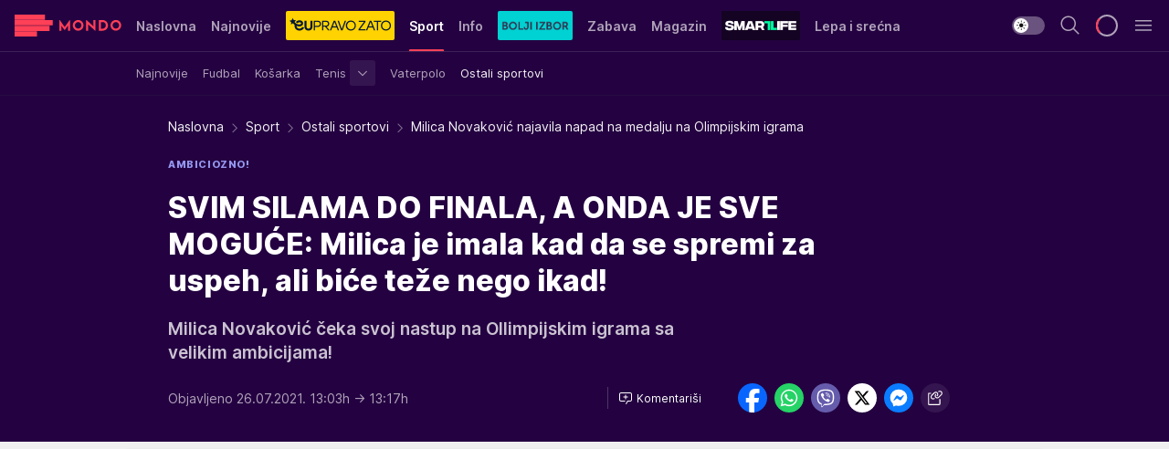

--- FILE ---
content_type: text/html; charset=utf-8
request_url: https://mondo.rs/Sport/Ostali-sportovi/a1510157/Milica-Novakovic-najavila-napad-na-medalju-na-Olimpijskim-igrama.html
body_size: 50039
content:
<!DOCTYPE html><html  lang="sr"><head><meta charset="utf-8"><meta name="viewport" content="width=device-width, initial-scale=1"><script type="importmap">{"imports":{"#entry":"/_nuxt/entry.C-fODAze.js"}}</script><script data-cfasync="false">(function(w,d,s,l,i){w[l]=w[l]||[];w[l].push({'gtm.start':
            new Date().getTime(),event:'gtm.js'});var f=d.getElementsByTagName(s)[0],
            j=d.createElement(s),dl=l!='dataLayer'?'&l='+l:'';j.async=true;j.src=
            'https://www.googletagmanager.com/gtm.js?id='+i+dl;f.parentNode.insertBefore(j,f);
            })(window,document,'script','dataLayer','GTM-KTJZ78Z');</script><script>'use strict';(function(b,t,q,h,c,e,f,r,u,a,v,w,m,k,n,p,l){l=(d,g)=>{m=new URLSearchParams(q.search);m.has(d)?g=m.get(d):b[h]&&b[h].hasOwnProperty(d)&&(g=b[h][d]);return isNaN(+g)?g:+g};l('pjnx',!1)||(b[h]=b[h]||{},b[c]=b[c]||{},b[c][e]=b[c][e]||[],k=d=>{a.b[d]=performance.now();a.b[f](d)},n=(d,g)=>{for(;0<d.length;)g[f](d.shift())},p=()=>{a.p=b[c][e][f];b[c][e][f]=a.s[f].bind(a.s)},a=b["__"+h]={t:l('pjfsto',3E3),m:l('pjfstom',2),s:[()=>{k("s");b[c].pubads().setTargeting('pjpel',a.b)}],f:d=>{a.p&&
                (k('f'+d),b[c][e][f]=a.p,a.p=!1,n(a.s,b[c][e]))},g:()=>{a.p&&p();k('g');a.r=setTimeout(()=>a.f('t'),a.t+a.b.g*a.m)}},b[c][e].shift&&(n(b[c][e],a.s),a.b=[],b[c][e][f](()=>a.g()),p(),k('v'+r)))})(window,document,location,'pubjelly','googletag','cmd','push',4);</script><script src="https://pubjelly.nxjmp.com/a/main/pubjelly.js?key=na" async onerror="__pubjelly.f('e')"></script><link rel="canonical" href="https://mondo.rs/Sport/Ostali-sportovi/a1510157/Milica-Novakovic-najavila-napad-na-medalju-na-Olimpijskim-igrama.html"><script>var googletag = googletag || {}; googletag.cmd = googletag.cmd || [];</script><script src="https://securepubads.g.doubleclick.net/tag/js/gpt.js" async></script><title>Milica Novaković najavila napad na medalju na Olimpijskim igrama | Mondo</title><script async data-cfasync="false">window.googletag=window.googletag||{},window.googletag.cmd=window.googletag.cmd||[];var packs=window.localStorage.getItem("df_packs"),packsParsed=packs&&JSON.parse(packs)||[];try{var a=window.localStorage.getItem("df_packsx"),s=a&&JSON.parse(a)||[];s.length&&(packsParsed=packsParsed.concat(s),packsParsed=Array.from(new Set(packsParsed)));var r,e=window.localStorage.getItem("df_packsy"),t=(e&&JSON.parse(e)||[]).map(function(a){return a.id});t.length&&(packsParsed=packsParsed.concat(t),packsParsed=Array.from(new Set(packsParsed)))}catch(d){}var standardPacks=window.localStorage.getItem("df_sp"),standardPacksParsed=standardPacks&&JSON.parse(standardPacks)||[];try{var g=window.localStorage.getItem("df_spx"),c=g&&JSON.parse(g)||[];c.length&&(standardPacksParsed=standardPacksParsed.concat(c),standardPacksParsed=Array.from(new Set(standardPacksParsed)));var o,n=window.localStorage.getItem("df_spy"),p=(n&&JSON.parse(n)||[]).map(function(a){return a.id});p.length&&(standardPacksParsed=standardPacksParsed.concat(p),standardPacksParsed=Array.from(new Set(standardPacksParsed)))}catch(P){}var platforms=window.localStorage.getItem("df_pl"),platformsParsed=platforms&&(JSON.parse(platforms)||[]);if(platformsParsed&&platformsParsed.length)for(var i=0;i<platformsParsed.length;i++)1===platformsParsed[i]&&packsParsed?window.googletag.cmd.push(function(){window.googletag.pubads().setTargeting("defractal",packsParsed)}):2===platformsParsed[i]&&packsParsed&&packsParsed.length?(window.midasWidgetTargeting=window.midasWidgetTargeting||{},window.midasWidgetTargeting.targetings=window.midasWidgetTargeting.targetings||[],window.midasWidgetTargeting.targetings.push({defractal:packsParsed})):3===platformsParsed[i]&&standardPacksParsed&&standardPacksParsed.length&&window.googletag.cmd.push(function(){window.googletag.pubads().setTargeting("defractal_sp",standardPacksParsed)});</script><script src="https://cdn.mediaoutcast.com/player/1.15.0/js/mov-init.min.js" async></script><script src="https://cdn.krakenoptimize.com/setup/get/7f93c587-b868-4f9f-339b-08d9d68e00ed" async body type="text/javascript" data-cfasync="false"></script><script src="https://cdn.defractal.com/scripts/defractal-4-00440010-B9DA-45E3-B080-B97C6D2529EF.js" async></script><link rel="stylesheet" href="/_nuxt/entry.BYcpJ4gV.css" crossorigin><link rel="preload" as="font" href="https://static2.mondo.rs/fonts/Inter.var.woff2" type="font/woff2" crossorigin><link rel="preload" as="font" href="https://static2.mondo.rs/fonts/icomoon/icons.woff" type="font/woff" crossorigin><link rel="preload" as="image" href="https://static2.mondo.rs/api/v3/images/592/1184/1027145?ts=2021-07-26T13:12:05"><link rel="modulepreload" as="script" crossorigin href="/_nuxt/entry.C-fODAze.js"><link rel="preload" as="fetch" fetchpriority="low" crossorigin="anonymous" href="/_nuxt/builds/meta/b0bd29c9-2b75-4d8a-b286-e78bba068a60.json"><script data-cfasync="false">window.gdprAppliesGlobally=true;(function(){function n(e){if(!window.frames[e]){if(document.body&&document.body.firstChild){var t=document.body;var r=document.createElement("iframe");r.style.display="none";r.name=e;r.title=e;t.insertBefore(r,t.firstChild)}else{setTimeout(function(){n(e)},5)}}}function e(r,a,o,s,c){function e(e,t,r,n){if(typeof r!=="function"){return}if(!window[a]){window[a]=[]}var i=false;if(c){i=c(e,n,r)}if(!i){window[a].push({command:e,version:t,callback:r,parameter:n})}}e.stub=true;e.stubVersion=2;function t(n){if(!window[r]||window[r].stub!==true){return}if(!n.data){return}var i=typeof n.data==="string";var e;try{e=i?JSON.parse(n.data):n.data}catch(t){return}if(e[o]){var a=e[o];window[r](a.command,a.version,function(e,t){var r={};r[s]={returnValue:e,success:t,callId:a.callId};n.source.postMessage(i?JSON.stringify(r):r,"*")},a.parameter)}}const smt=window[r];if(typeof smt!=="function"){window[r]=e;if(window.addEventListener){window.addEventListener("message",t,false)}else{window.attachEvent("onmessage",t)}}}e("__uspapi","__uspapiBuffer","__uspapiCall","__uspapiReturn");n("__uspapiLocator");e("__tcfapi","__tcfapiBuffer","__tcfapiCall","__tcfapiReturn");n("__tcfapiLocator");(function(e){var t=document.createElement("link");t.rel="preconnect";t.as="script";var r=document.createElement("link");r.rel="dns-prefetch";r.as="script";var n=document.createElement("link");n.rel="preload";n.as="script";var i=document.createElement("script");i.id="spcloader";i.type="text/javascript";i["async"]=true;i.charset="utf-8";var a="https://sdk.privacy-center.org/"+e+"/loader.js?target="+document.location.hostname;if(window.didomiConfig&&window.didomiConfig.user){var o=window.didomiConfig.user;var s=o.country;var c=o.region;if(s){a=a+"&country="+s;if(c){a=a+"&region="+c}}}t.href="https://sdk.privacy-center.org/";r.href="https://sdk.privacy-center.org/";n.href=a;i.src=a;var d=document.getElementsByTagName("script")[0];d.parentNode.insertBefore(t,d);d.parentNode.insertBefore(r,d);d.parentNode.insertBefore(n,d);d.parentNode.insertBefore(i,d)})("82d80c84-586b-4519-bdef-240ed8c7f096")})();</script><script data-cfasync="false">function scrollDistance(i,n=66){if(!i||"function"!=typeof i)return;let e,o,t,d;window.addEventListener("scroll",function(l){o||(o=window.pageYOffset),window.clearTimeout(e),e=setTimeout(function(){t=window.pageYOffset,i(d=t-o,o,t),o=null,t=null,d=null},n)},!1)}window.didomiOnReady=window.didomiOnReady||[],window.didomiOnReady.push(function(i){i.notice.isVisible()&&scrollDistance(function(n){parseInt(Math.abs(n),10)>198&&i.notice.isVisible()&&i.setUserAgreeToAll()});if(i.notice.isVisible() && window.innerWidth <= 768){document.body.classList.remove("didomi-popup-open","didomi-popup-open-ios")}if(i.notice.isVisible()){document.querySelector(".didomi-popup").addEventListener("click", e=>{console.log(e)})}});</script><script>window.pp_gemius_identifier = 'p4.gwnMOI4nMMOcrSk1_jabl7OkIubiUbE6gLQzKB4r.Y7';
                function gemius_pending(i) { window[i] = window[i] || function () { var x = window[i + '_pdata'] = window[i + '_pdata'] || []; x[x.length] = arguments; }; };
                gemius_pending('gemius_hit'); gemius_pending('gemius_event'); gemius_pending('gemius_init'); gemius_pending('pp_gemius_hit'); gemius_pending('pp_gemius_event'); gemius_pending('pp_gemius_init');
                (function (d, t) {
                    try {
                        var gt = d.createElement(t), s = d.getElementsByTagName(t)[0], l = 'http' + ((location.protocol == 'https:') ? 's' : ''); gt.setAttribute('async', 'async');
                        gt.setAttribute('defer', 'defer'); gt.src = l + '://gars.hit.gemius.pl/xgemius.js'; s.parentNode.insertBefore(gt, s);
                    } catch (e) { }
                })(document, 'script');</script><meta name="title" content="SVIM SILAMA DO FINALA, A ONDA JE SVE MOGUĆE: Milica je imala kad da se spremi za uspeh, ali biće teže nego ikad!"><meta hid="description" name="description" content="Milica Novaković čeka svoj nastup na OIlimpijskim igrama sa velikim ambicijama!"><meta hid="robots" property="robots" content="max-image-preview:large"><meta hid="og:type" property="og:type" content="website"><meta hid="og:title" property="og:title" content="SVIM SILAMA DO FINALA, A ONDA JE SVE MOGUĆE: Milica je imala kad da se spremi za uspeh, ali biće teže nego ikad!"><meta hid="og:description" property="og:description" content="Milica Novaković čeka svoj nastup na OIlimpijskim igrama sa velikim ambicijama!"><meta hid="og:image" property="og:image" content="https://static2.mondo.rs/Picture/1027145/jpeg/Milica-Novakovic?ts=2021-07-26T13:12:05"><meta hid="og:url" property="og:url" content="https://mondo.rs/Sport/Ostali-sportovi/a1510157/Milica-Novakovic-najavila-napad-na-medalju-na-Olimpijskim-igrama.html"><meta hid="twitter:card" name="twitter:card" content="summary_large_image"><meta hid="twitter:title" name="twitter:title" content="SVIM SILAMA DO FINALA, A ONDA JE SVE MOGUĆE: Milica je imala kad da se spremi za uspeh, ali biće teže nego ikad!"><meta hid="twitter:description" name="twitter:description" content="mondo 2022"><meta hid="twitter:image" name="twitter:image" content="https://static2.mondo.rs/Picture/1027145/jpeg/Milica-Novakovic?ts=2021-07-26T13:12:05"><meta hid="twitter.url" name="twitter.url" content="https://mondo.rs/Sport/Ostali-sportovi/a1510157/Milica-Novakovic-najavila-napad-na-medalju-na-Olimpijskim-igrama.html"><link rel="icon" type="image/svg+xml" href="/favicons/mondo/icon.svg" sizes="any"><link rel="icon" type="image/png" href="/favicons/mondo/favicon-32x32.png" sizes="32x32"><link rel="icon" type="image/png" href="/favicons/mondo/favicon-128x128.png" sizes="128x128"><link rel="apple-touch-icon" type="image/png" href="/favicons/mondo/favicon-180x180.png" sizes="180x180"><link rel="icon" type="image/png" href="/favicons/mondo/favicon-192x192.png" sizes="192x192"><link rel="icon" type="image/png" href="/favicons/mondo/favicon-512x512.png" sizes="512x512"><link rel="alternate" hreflang="sr" href="https://mondo.rs/Sport/Ostali-sportovi/a1510157/Milica-Novakovic-najavila-napad-na-medalju-na-Olimpijskim-igrama.html"><link rel="alternate" type="application/rss+xml" title="RSS feed for Naslovna" href="https://mondo.rs/rss/629/Naslovna"><link rel="alternate" type="application/rss+xml" title="RSS feed for Sport" href="https://mondo.rs/rss/644/Sport"><link rel="alternate" type="application/rss+xml" title="RSS feed for Fudbal" href="https://mondo.rs/rss/646/Sport/Fudbal"><link rel="alternate" type="application/rss+xml" title="RSS feed for Košarka" href="https://mondo.rs/rss/652/Sport/Kosarka"><link rel="alternate" type="application/rss+xml" title="RSS feed for Tenis" href="https://mondo.rs/rss/657/Sport/Tenis"><link rel="alternate" type="application/rss+xml" title="RSS feed for Ostali sportovi" href="https://mondo.rs/rss/660/Sport/Ostali-sportovi"><link rel="alternate" type="application/rss+xml" title="RSS feed for Info" href="https://mondo.rs/rss/631/Info"><link rel="alternate" type="application/rss+xml" title="RSS feed for Društvo" href="https://mondo.rs/rss/640/Info/Drustvo"><link rel="alternate" type="application/rss+xml" title="RSS feed for Politika" href="https://mondo.rs/rss/11427/Info/Politika"><link rel="alternate" type="application/rss+xml" title="RSS feed for Crna hronika" href="https://mondo.rs/rss/641/Info/Crna-hronika"><link rel="alternate" type="application/rss+xml" title="RSS feed for Ekonomija" href="https://mondo.rs/rss/642/Info/Ekonomija"><link rel="alternate" type="application/rss+xml" title="RSS feed for Srbija" href="https://mondo.rs/rss/637/Info/Srbija"><link rel="alternate" type="application/rss+xml" title="RSS feed for Beograd na Mondu" href="https://mondo.rs/rss/639/Info/Beograd"><link rel="alternate" type="application/rss+xml" title="RSS feed for Svet" href="https://mondo.rs/rss/638/Info/Svet"><link rel="alternate" type="application/rss+xml" title="RSS feed for EX Yu" href="https://mondo.rs/rss/643/Info/EX-YU"><link rel="alternate" type="application/rss+xml" title="RSS feed for Novi Sad na Mondu" href="https://mondo.rs/rss/11312/Info/Novi-Sad-na-Mondu"><link rel="alternate" type="application/rss+xml" title="RSS feed for Zabava" href="https://mondo.rs/rss/663/Zabava"><link rel="alternate" type="application/rss+xml" title="RSS feed for Zvezde i tračevi" href="https://mondo.rs/rss/665/Zabava/Zvezde-i-tracevi"><link rel="alternate" type="application/rss+xml" title="RSS feed for TV" href="https://mondo.rs/rss/671/Zabava/TV"><link rel="alternate" type="application/rss+xml" title="RSS feed for Film" href="https://mondo.rs/rss/673/Zabava/Film"><link rel="alternate" type="application/rss+xml" title="RSS feed for Muzika" href="https://mondo.rs/rss/674/Zabava/Muzika"><link rel="alternate" type="application/rss+xml" title="RSS feed for Zanimljivosti" href="https://mondo.rs/rss/675/Zabava/Zanimljivosti"><link rel="alternate" type="application/rss+xml" title="RSS feed for Kultura" href="https://mondo.rs/rss/676/Zabava/Kultura"><link rel="alternate" type="application/rss+xml" title="RSS feed for Magazin" href="https://mondo.rs/rss/678/Magazin"><link rel="alternate" type="application/rss+xml" title="RSS feed for Ljubav" href="https://mondo.rs/rss/680/Magazin/Ljubav"><link rel="alternate" type="application/rss+xml" title="RSS feed for Stil" href="https://mondo.rs/rss/681/Magazin/Stil"><link rel="alternate" type="application/rss+xml" title="RSS feed for Zdravlje" href="https://mondo.rs/rss/685/Magazin/Zdravlje"><link rel="alternate" type="application/rss+xml" title="RSS feed for Horoskop" href="https://mondo.rs/rss/822/Horoskop"><link rel="amphtml" href="https://mondo.rs/Sport/Ostali-sportovi/amp/a1510157/Milica-Novakovic-najavila-napad-na-medalju-na-Olimpijskim-igrama.html"><script type="application/ld+json">{
  "@context": "https://schema.org",
  "@graph": [
    {
      "@type": "NewsMediaOrganization",
      "@id": "https://mondo.rs/#publisher",
      "name": "MONDO",
      "alternateName": "MONDO INC",
      "url": "https://mondo.rs/",
      "masthead": "https://mondo.rs/Ostalo/Impresum",
      "sameAs": [
        "https://www.facebook.com/mondo.rs",
        "https://twitter.com/mondoportal",
        "https://www.instagram.com/mondoportal",
        "https://www.youtube.com/user/MTSMondo",
        "https://www.linkedin.com/company/mondoportal/mycompany/"
      ],
      "logo": {
        "@type": "ImageObject",
        "@id": "https://mondo.rs/#/schema/image/mondo-logo",
        "url": "https://static2.mondo.rs/Static/Picture/shape-1304-3x.png",
        "width": 489,
        "height": 105,
        "caption": "Mondo Logo"
      },
      "image": {
        "@id": "https://mondo.rs/#/schema/image/mondo-logo"
      }
    },
    {
      "@type": "WebSite",
      "@id": "https://mondo.rs/#/schema/website/mondors",
      "url": "https://mondo.rs",
      "name": "Mondo portal",
      "publisher": {
        "@id": "https://mondo.rs/#publisher"
      },
      "potentialAction": {
        "@type": "SearchAction",
        "target": "https://mondo.rs/search/1/1?q={search_term_string}",
        "query-input": "required name=search_term_string"
      }
    },
    {
      "@type": "WebPage",
      "@id": "https://mondo.rs/Sport/Ostali-sportovi/a1510157/Milica-Novakovic-najavila-napad-na-medalju-na-Olimpijskim-igrama.html",
      "url": "https://mondo.rs/Sport/Ostali-sportovi/a1510157/Milica-Novakovic-najavila-napad-na-medalju-na-Olimpijskim-igrama.html",
      "inLanguage": "sr-Latn",
      "breadcrumb": {
        "@id": "https://mondo.rs/Sport/Ostali-sportovi/a1510157/Milica-Novakovic-najavila-napad-na-medalju-na-Olimpijskim-igrama.html#/schema/breadcrumb/a1510157"
      },
      "name": "Milica Novaković najavila napad na medalju na Olimpijskim igrama | Sport | Ostali sportovi",
      "isPartOf": {
        "@id": "https://mondo.rs/#/schema/website/mondors"
      },
      "datePublished": "2021-07-26T13:03:57+02:00",
      "dateModified": "2021-07-26T13:17:09+02:00",
      "description": "Milica Novaković čeka svoj nastup na OIlimpijskim igrama sa velikim ambicijama!"
    },
    {
      "@type": [
        "Article",
        "NewsArticle"
      ],
      "@id": "https://mondo.rs/Sport/Ostali-sportovi/a1510157/Milica-Novakovic-najavila-napad-na-medalju-na-Olimpijskim-igrama.html#/schema/article/a1510157",
      "headline": "SVIM SILAMA DO FINALA, A ONDA JE SVE MOGUĆE: Milica je imala kad da se spremi za uspeh, ali biće teže nego ika",
      "description": "Milica Novaković čeka svoj nastup na OIlimpijskim igrama sa velikim ambicijama!",
      "isPartOf": {
        "@id": "https://mondo.rs/Sport/Ostali-sportovi/a1510157/Milica-Novakovic-najavila-napad-na-medalju-na-Olimpijskim-igrama.html"
      },
      "mainEntityOfPage": {
        "@id": "https://mondo.rs/Sport/Ostali-sportovi/a1510157/Milica-Novakovic-najavila-napad-na-medalju-na-Olimpijskim-igrama.html"
      },
      "datePublished": "2021-07-26T13:03:57+02:00",
      "dateModified": "2021-07-26T13:17:09+02:00",
      "image": [
        {
          "@context": "http://schema.org",
          "@type": "ImageObject",
          "width": 1200,
          "height": 675,
          "description": "Milica Novaković najavila napad na medalju na Olimpijskim igrama",
          "url": "https://static2.mondo.rs/Picture/1027145/jpeg/Milica-Novakovic?ts=2021-07-26T13:12:05"
        },
        {
          "@context": "http://schema.org",
          "@type": "ImageObject",
          "width": 1200,
          "height": 1200,
          "description": "Milica Novaković najavila napad na medalju na Olimpijskim igrama",
          "url": "https://static2.mondo.rs/MediumImage/1027145/jpeg/Milica-Novakovic?ts=2021-07-26T13:12:05"
        },
        {
          "@context": "http://schema.org",
          "@type": "ImageObject",
          "width": 1200,
          "height": 900,
          "description": "Milica Novaković najavila napad na medalju na Olimpijskim igrama",
          "url": "https://static2.mondo.rs/Thumbnail/1027145/jpeg/Milica-Novakovic?ts=2021-07-26T13:12:05"
        }
      ],
      "keywords": [
        "kajak",
        "veslanje",
        "olimpijske igre 2020",
        "tokio 2020"
      ],
      "author": [
        {
          "@type": "Person",
          "url": "https://mondo.rs/journalist667/Nikola-Lalovic",
          "name": "Nikola Lalović"
        }
      ],
      "publisher": {
        "@id": "https://mondo.rs/#publisher"
      },
      "isAccessibleForFree": "True"
    },
    {
      "@type": "BreadcrumbList",
      "@id": "https://mondo.rs/Sport/Ostali-sportovi/a1510157/Milica-Novakovic-najavila-napad-na-medalju-na-Olimpijskim-igrama.html#/schema/breadcrumb/a1510157",
      "itemListElement": [
        {
          "@type": "ListItem",
          "position": 1,
          "item": {
            "@type": "WebPage",
            "@id": "https://mondo.rs/Sport",
            "url": "https://mondo.rs/Sport",
            "name": "Sport"
          }
        },
        {
          "@type": "ListItem",
          "position": 2,
          "item": {
            "@type": "WebPage",
            "@id": "https://mondo.rs/Sport/Ostali-sportovi",
            "url": "https://mondo.rs/Sport/Ostali-sportovi",
            "name": "Ostali sportovi"
          }
        },
        {
          "@type": "ListItem",
          "position": 3,
          "item": {
            "@id": "https://mondo.rs/Sport/Ostali-sportovi/a1510157/Milica-Novakovic-najavila-napad-na-medalju-na-Olimpijskim-igrama.html",
            "name": "Milica Novaković najavila napad na medalju na Olimpijskim igrama | Sport | Ostali sportovi"
          }
        }
      ]
    }
  ]
}</script><script type="module" src="/_nuxt/entry.C-fODAze.js" crossorigin></script></head><body><div id="__nuxt"><div><div class="main light mondo page-has-submenu" style=""><!----><header class="header has-submenu"><div class="container"><div class="header__content_wrap"><div class="header__content"><div class="header-logo"><a href="/" class="" title="Mondo"><div class="header-logo__wrap"><svg class="logo-dimensions header-logo__image"><use xlink:href="/img/logo/mondo.svg?v=28112025#logo-light"></use></svg><span class="header-logo__span">Mondo</span></div></a></div><!--[--><nav class="header-navigation"><div class="header-navigation__wrap"><ul class="header-navigation__list"><!--[--><li class="js_item_629 header-navigation__list-item"><!--[--><a href="/" class="has-no-background"><span style=""><!----><span>Naslovna</span></span></a><!--]--><!--[--><!--]--></li><li class="js_item_632 header-navigation__list-item"><!--[--><a href="/Najnovije-vesti" class="has-no-background"><span style=""><!----><span>Najnovije</span></span></a><!--]--><!--[--><!--]--></li><li class="js_item_11335 header-navigation__list-item"><!--[--><a class="is-custom" href="https://eupravozato.mondo.rs/" target="_blank" rel="noopener"><span style="background-color:#FFD301;color:transparent;"><img src="https://static2.mondo.rs/api/v3/staticimages/logo-eupravozato-mondo-kec@3x.png" alt="EUpravo zato"><!----></span></a><!--]--><!--[--><!--]--></li><li class="js_item_644 is-active header-navigation__list-item"><!--[--><a href="/Sport" class="has-no-background"><span style=""><!----><span>Sport</span></span></a><!--]--><!--[--><nav class="header__subnavigation isArticle"><div class="header-subnavigation__wrap"><ul class="header-subnavigation__list"><!--[--><li class="js_item_645 header-subnavigation__list-item"><!--[--><a href="/Sport/Najnovije" class="has-no-background"><span style=""><!----><span>Najnovije</span></span></a><!----><!--]--></li><li class="js_item_646 header-subnavigation__list-item"><!--[--><a href="/Sport/Fudbal" class="has-no-background"><span style=""><!----><span>Fudbal</span></span></a><!----><!--]--></li><li class="js_item_652 header-subnavigation__list-item"><!--[--><a href="/Sport/Kosarka" class="has-no-background"><span style=""><!----><span>Košarka</span></span></a><!----><!--]--></li><li class="js_item_657 header-subnavigation__list-item"><!--[--><a href="/Sport/Tenis" class="has-no-background"><span style=""><!----><span>Tenis</span></span></a><div><span class="header-subnavigation__chevron"><i class="icon-chevron--down" aria-hidden="true"></i></span><!----></div><!--]--></li><li class="js_item_659 header-subnavigation__list-item"><!--[--><a href="/Sport/Vaterpolo" class="has-no-background"><span style=""><!----><span>Vaterpolo</span></span></a><!----><!--]--></li><li class="is-active js_item_660 header-subnavigation__list-item"><!--[--><a href="/Sport/Ostali-sportovi" class="has-no-background"><span style=""><!----><span>Ostali sportovi</span></span></a><!----><!--]--></li><!--]--></ul><span class="is-hidden header-navigation__list-item is-view-more"><span class="">Još</span> <i class="icon-overflow-menu--vertical view-more-icon" aria-hidden="true"></i><ul class="is-hidden header-subnavigation__children"><!--[--><!--]--></ul></span></div></nav><!--]--></li><li class="js_item_631 header-navigation__list-item"><!--[--><a href="/Info" class="has-no-background"><span style=""><!----><span>Info</span></span></a><!--]--><!--[--><!--]--></li><li class="js_item_11326 header-navigation__list-item"><!--[--><a href="/bolji-izbor" class="is-custom is-custom-text"><span style="background-color:#00D1D2;color:transparent;"><img src="https://static2.mondo.rs/Static/Picture/IQOScategory@x2.png" alt="Bolji izbor"><!----></span></a><!--]--><!--[--><!--]--></li><li class="js_item_663 header-navigation__list-item"><!--[--><a href="/Zabava" class="has-no-background"><span style=""><!----><span>Zabava</span></span></a><!--]--><!--[--><!--]--></li><li class="js_item_678 header-navigation__list-item"><!--[--><a href="/Magazin" class="has-no-background"><span style=""><!----><span>Magazin</span></span></a><!--]--><!--[--><!--]--></li><li class="js_item_11321 header-navigation__list-item"><!--[--><a class="is-custom" href="https://smartlife.mondo.rs/" target="_blank" rel="noopener"><span style="background-color:#140322;color:transparent;"><img src="https://static2.mondo.rs/Static/Picture/logo-smartlife-proper@3x.png" alt="Smartlife"><!----></span></a><!--]--><!--[--><!--]--></li><li class="js_item_11123 header-navigation__list-item"><!--[--><a class="" href="https://lepaisrecna.mondo.rs/" target="_blank" rel="noopener"><span style=""><!----><span>Lepa i srećna</span></span></a><!--]--><!--[--><!--]--></li><li class="js_item_11209 header-navigation__list-item"><!--[--><a class="" href="https://sensa.mondo.rs/" target="_blank" rel="noopener"><span style=""><!----><span>Sensa</span></span></a><!--]--><!--[--><!--]--></li><li class="js_item_11223 header-navigation__list-item"><!--[--><a class="" href="https://stvarukusa.mondo.rs/" target="_blank" rel="noopener"><span style=""><!----><span>Stvar ukusa</span></span></a><!--]--><!--[--><!--]--></li><li class="js_item_11233 header-navigation__list-item"><!--[--><a class="" href="https://yumama.mondo.rs/" target="_blank" rel="noopener"><span style=""><!----><span>Yumama</span></span></a><!--]--><!--[--><!--]--></li><!--]--></ul></div><span class="is-hidden header-navigation__list-item is-view-more">Još <i class="icon-overflow-menu--vertical view-more-icon" aria-hidden="true"></i><ul class="is-hidden header-subnavigation__children"><!--[--><!--]--></ul></span><!--[--><!--]--></nav><!--]--><div class="header-extra"><div class="theme-toggle theme-toggle--light"><div class="icon-wrap icon-wrap_light"><i class="icon icon-light--filled" aria-hidden="true"></i></div><div class="icon-wrap icon-wrap_asleep"><i class="icon icon-asleep--filled" aria-hidden="true"></i></div></div><div class="header-extra__icon"><i class="icon-search" aria-hidden="true"></i><div class="header-search"><div class="header-search-wrap"><form><input type="text" class="input" placeholder=" Pretraži MONDO"><!----></form><div class="header-search__close"><i aria-hidden="true" class="icon icon-close"></i></div></div></div></div><div class="header-extra__icon" style="display:none;"><i class="icon-headphones-custom" aria-hidden="true"></i></div><!--[--><div class="header-extra__icon isSpinner"><div class="spinner" data-v-eba6742f></div></div><!--]--><div class="header-extra__icon" style="display:none;"><i class="icon-notification" aria-hidden="true"></i></div><div class="header-extra__icon header-extra__menu"><i class="icon-menu" aria-hidden="true"></i></div><!--[--><div class="navigation-drawer" style="right:-100%;"><div class="navigation-drawer__header"><div class="navigation-drawer__logo"><svg class="navigation-drawer__logo_image"><use xlink:href="/img/logo/mondo.svg?v=28112025#logo-drawer-light"></use></svg></div><div class="navigation-drawer__close"><i class="icon-close" aria-hidden="true"></i></div></div><div class="navigation-drawer__tabs"><span class="is-active">Kategorije</span><span class="">Ostalo</span></div><!----><div class="navigation-drawer__footer"><ul class="social-menu__list"><!--[--><li class="social-menu__list-item"><a href="https://www.facebook.com/mondo.rs" target="_blank" rel="noopener" aria-label="Facebook"><i class="icon-logo--facebook social-menu__list-icon" aria-hidden="true"></i></a></li><li class="social-menu__list-item"><a href="https://www.instagram.com/mondoportal/?hl=en" target="_blank" rel="noopener" aria-label="Instagram"><i class="icon-logo--instagram social-menu__list-icon" aria-hidden="true"></i></a></li><li class="social-menu__list-item"><a href="https://twitter.com/mondoportal" target="_blank" rel="noopener" aria-label="Twitter"><i class="icon-logo--twitter social-menu__list-icon" aria-hidden="true"></i></a></li><li class="social-menu__list-item"><a href="https://www.youtube.com/mtsmondo" target="_blank" rel="noopener" aria-label="Youtube"><i class="icon-logo--youtube social-menu__list-icon" aria-hidden="true"></i></a></li><li class="social-menu__list-item"><a href="https://www.tiktok.com/@mondoportal" target="_blank" rel="noopener" aria-label="TikTok"><i class="icon-logo--tiktok social-menu__list-icon" aria-hidden="true"></i></a></li><li class="social-menu__list-item"><a href="https://news.google.com/publications/CAAqIQgKIhtDQklTRGdnTWFnb0tDRzF2Ym1SdkxuSnpLQUFQAQ?hl=sr&amp;gl=RS&amp;ceid=RS%3Asr" target="_blank" rel="noopener" aria-label="Google News"><i class="icon-logo--googlenews social-menu__list-icon" aria-hidden="true"></i></a></li><li class="social-menu__list-item"><a href="https://mondo.rs/rss-feed" target="_blank" rel="noopener" aria-label="RSS"><i class="icon-logo--rss social-menu__list-icon" aria-hidden="true"></i></a></li><!--]--></ul></div></div><!--]--></div></div></div></div></header><div class="generic-page" data-v-b527da3b><div class="main-container wallpaper-helper" data-v-b527da3b data-v-fdf9347c><!--[--><!----><!--[--><div class="wallpaper-wrapper" data-v-fdf9347c><div class="container"><div id="wallpaper-left" class="wallpaper-left wallpaper-watch"></div><div id="wallpaper-right" class="wallpaper-right wallpaper-watch"></div></div></div><div class="main_wrapper" data-v-fdf9347c><div class="container" data-v-fdf9347c><div id="wallpaper-top" class="wallpaper-top"></div></div><div class="article-header" data-v-fdf9347c data-v-86095f06><div class="article-header-wrap" data-v-86095f06><div class="article-header-container" data-v-86095f06><div class="breadcrumbs-wrap" data-v-86095f06 data-v-77f0710d><div class="breadcrumbs" data-v-77f0710d><a href="/" class="breadcrumbs-link" data-v-77f0710d>Naslovna</a><!--[--><div class="breadcrumbs-icon-container" data-v-77f0710d><i class="icon-chevron--right" aria-hidden="true" data-v-77f0710d></i><a href="/Sport" class="breadcrumbs-link" data-v-77f0710d>Sport</a></div><div class="breadcrumbs-icon-container" data-v-77f0710d><i class="icon-chevron--right" aria-hidden="true" data-v-77f0710d></i><a href="/Sport/Ostali-sportovi" class="breadcrumbs-link" data-v-77f0710d>Ostali sportovi</a></div><div class="breadcrumbs-icon-container" data-v-77f0710d><i class="icon-chevron--right" aria-hidden="true" data-v-77f0710d></i><span class="breadcrumbs-title" data-v-77f0710d>Milica Novaković najavila napad na medalju na Olimpijskim igrama</span></div><!--]--></div></div><div class="article-header-labels" data-v-86095f06 data-v-4f4997d9><!----><!----><!----><!----><div class="article-header-labels__label is-subtitle card-label card-label-wrap" data-v-4f4997d9 data-v-d3a173a3><!----><!----><span class="label-text" data-v-d3a173a3>Ambiciozno!</span></div></div><h1 class="article-header-title" data-v-86095f06>SVIM SILAMA DO FINALA, A ONDA JE SVE MOGUĆE: Milica je imala kad da se spremi za uspeh, ali biće teže nego ikad!</h1><strong class="article-header-lead" data-v-86095f06>Milica Novaković čeka svoj nastup na OIlimpijskim igrama sa velikim ambicijama!</strong><!----><!----><div class="article-header-author-share" data-v-86095f06><div class="article-header-author-comments" data-v-86095f06><div class="article-header-author-date" data-v-86095f06><!----><div class="article-header-date" datetime="2021-07-26T13:03:57" data-v-86095f06><time class="article-header-date-published" data-v-86095f06>Objavljeno 26.07.2021. 13:03h  </time><time class="article-header-date-edited" datetime="2021-07-26T13:17:09" data-v-86095f06> → 13:17h</time></div></div><div class="article-engagement-bar" data-v-86095f06 data-v-c0f3996a><div class="card-engagement-bar card-engagement-bar-wrap" data-v-c0f3996a><div class="card-engagement-bar__left"><!----><!----><!----><div role="button" class="btn"><!--[--><i class="icon-add-comment"></i><span class="text-add-comment">Komentariši</span><!--]--></div></div><!----></div></div></div><div class="article-exposed-share" data-v-86095f06 data-v-5d9026f4><div class="tooltip-box card-share-wrap" data-v-5d9026f4 data-v-2f96c82c><!--[--><!--[--><a role="button" class="tooltip-box__item facebook" data-v-2f96c82c><svg viewBox="0 0 32 32" class="icon facebook" data-v-2f96c82c><use xlink:href="/img/sprite-shares-02042025.svg#facebook-sign" data-v-2f96c82c></use></svg></a><!--]--><!--[--><a role="button" class="tooltip-box__item whatsapp" data-v-2f96c82c><svg viewBox="0 0 24 24" class="icon whatsapp" data-v-2f96c82c><use xlink:href="/img/sprite-shares-02042025.svg#whatsapp" data-v-2f96c82c></use></svg></a><!--]--><!--[--><a role="button" class="tooltip-box__item viber" data-v-2f96c82c><svg viewBox="0 0 24 24" class="icon viber" data-v-2f96c82c><use xlink:href="/img/sprite-shares-02042025.svg#viber" data-v-2f96c82c></use></svg></a><!--]--><!--[--><a role="button" class="tooltip-box__item twitter" data-v-2f96c82c><svg viewBox="0 0 24 24" class="icon twitter" data-v-2f96c82c><use xlink:href="/img/sprite-shares-02042025.svg#twitter" data-v-2f96c82c></use></svg></a><!--]--><!--[--><a role="button" class="tooltip-box__item messenger" data-v-2f96c82c><svg viewBox="0 0 24 24" class="icon messenger" data-v-2f96c82c><use xlink:href="/img/sprite-shares-02042025.svg#messenger" data-v-2f96c82c></use></svg></a><!--]--><!--]--><a role="button" class="tooltip-box__item copy-link" data-v-2f96c82c><svg viewBox="0 0 24 24" class="icon copy-link" data-v-2f96c82c><use xlink:href="/img/sprite-shares-02042025.svg#copy--link-adapted" data-v-2f96c82c></use></svg></a></div></div></div></div></div></div><div class="container" data-v-fdf9347c><!--[--><!--[--><!----><!--]--><!--[--><div class="container placeholder250px gptArticleTop" data-v-fdf9347c><div class="gpt-ad-banner"><div position="0" lazy="false"></div></div></div><!--]--><!--[--><div class="article-main" data-v-fdf9347c><div class="is-main article-content with-sidebar" data-v-1df6af20><div class="full-width" data-v-1df6af20><div class="sticky-scroll-container isSticky" data-v-1df6af20><!--[--><!--[--><div class="generic-component" data-v-1df6af20 data-v-a3833593><!--[--><article class="" data-v-a3833593><!--[--><div class="article-big-image" data-v-ae381be6><figure class="big-image-container" data-v-ae381be6><div class="card-image-container big-image-container__image" style="aspect-ratio:1.3333333333333333;" data-v-ae381be6 data-v-ecf0a92a><picture class="" data-v-ecf0a92a><!--[--><source media="(max-width: 1023px)" srcset="https://static2.mondo.rs/api/v3/images/592/1184/1027145?ts=2021-07-26T13:12:05,
https://static2.mondo.rs/api/v3/images/960/1920/1027145?ts=2021-07-26T13:12:05 1.5x" data-v-ecf0a92a><source media="(min-width: 1024px)" srcset="https://static2.mondo.rs/api/v3/images/960/1920/1027145?ts=2021-07-26T13:12:05" data-v-ecf0a92a><!--]--><img src="https://static2.mondo.rs/api/v3/images/592/1184/1027145?ts=2021-07-26T13:12:05" srcset="https://static2.mondo.rs/api/v3/images/592/1184/1027145?ts=2021-07-26T13:12:05,
https://static2.mondo.rs/api/v3/images/960/1920/1027145?ts=2021-07-26T13:12:05 1.5x" alt="" class="" style="" data-v-ecf0a92a></picture></div><figcaption class="big-image-source" data-v-ae381be6><!----><span class="big-image-source-copy" data-v-ae381be6>Foto:&nbsp;Profimedia</span></figcaption></figure></div><!--]--><!--[--><!--]--><div class="article-body"><!--[--><!--]--><!--[--><!--]--><!--[--><!--[--><!--[--><!--]--><!--[--><!--]--><!--]--><!--[--><!--[--><div class="container" document-template="NewsArticle"></div><!--]--><!--[--><!--]--><!--]--><!--[--><!--[--><div class="article-rte" document-template="NewsArticle"> <p>Kajakašica Srbije <strong>Milica Novaković</strong> izjavila je da je spreman za predstojeće Olimpijske igre u Tokiju.</p> </div><!--]--><!--[--><!--]--><!--]--><!--[--><!--[--><div class="article-rte paragrafNumber_2" document-template="NewsArticle"> <p>Od troje srpskih predstavnika koji će braniti boje Srbije na Olimpijskim igrama, Novaković je već iskusila atmosferu na najvećem sportskom takmičenju.</p> </div><!--]--><!--[--><!--]--><!--]--><!--[--><!--[--><div class="related-news__wrap" document-template="NewsArticle" data-v-6784d22a><span class="related-news__block-title" data-v-6784d22a>Možda će vas zanimati</span><!--[--><!--[--><a href="/Sport/Ostali-sportovi/a1509794/Bojan-Zdelar-uzbudjen-pred-put-na-Olimpijske-igre.html" class="related-news__link" data-v-6784d22a><span class="related-news__content" data-v-6784d22a><span class="related-news__text-content" data-v-6784d22a><span class="related-news__label-wrap" data-v-6784d22a><span class="related-news__label" data-v-6784d22a>Ostali sportovi</span></span><span class="related-news__title" data-v-6784d22a>ČAST MU JE DA PREDSTAVLJA SRBIJU! Naš kajakaš je najmlađi u konkurenciji, ali želi da donese medalju</span></span><figure class="related-news__image" data-v-6784d22a><div class="card-image-container" data-v-6784d22a data-v-ecf0a92a><picture class="" data-v-ecf0a92a><!--[--><source media="(max-width: 1023px)" srcset="https://static2.mondo.rs/api/v3/images/212/424/1026735?ts=2021-07-25T14:21:28" data-v-ecf0a92a><source media="(min-width: 1024px)" srcset="https://static2.mondo.rs/api/v3/images/212/424/1026735?ts=2021-07-25T14:21:28" data-v-ecf0a92a><!--]--><img src="https://static2.mondo.rs/api/v3/images/212/424/1026735?ts=2021-07-25T14:21:28" srcset="https://static2.mondo.rs/api/v3/images/212/424/1026735?ts=2021-07-25T14:21:28" alt="" class="" loading="lazy" style="" data-v-ecf0a92a></picture></div></figure></span><!----></a><!--]--><!--]--></div><!--]--><!--[--><!--]--><!--]--><!--[--><!--[--><div class="article-rte paragrafNumber_3" document-template="NewsArticle"> <p>"Mislim da će ove Olimpijske igre u svakom slučaju biti specifične. Postoje razna pravila koja moramo da poštujemo i nema publike. Već sam pričala o tome, za nas kajakaše to u principu i nije neki veliki problem jer nama publika i ne igra neku veliku ulogu. Nije da se mi nalazimo na stadionu i da smo navikli na masu ljudi koji nešto viču, navijaju i dobacuju. N<strong>ama je fokus uvek na nama samima, tako da što se nas tiče to neće biti neki veliki gubitak. Upoznati smo sa svim pravilima i spremni smo na sve"</strong>, rekla je Novaković za sajt KSS.</p> </div><!--]--><!--[--><!--]--><!--]--><!--[--><!--[--><div class="article-ad" document-template="NewsArticle"><!----><div class="midas-intext"><div id="midasWidget__11403"></div></div></div><!--]--><!--[--><!--]--><!--]--><!--[--><!--[--><div class="article-rte" document-template="NewsArticle"> <p>Olimpijske igre prvi put u istoriji se održavaju posle pauze od pet godina zbog pandemije virusa korona.</p> </div><!--]--><!--[--><!--]--><!--]--><!--[--><!--[--><div class="article-rte" document-template="NewsArticle"> <p>"<strong>Meni je u prvi mah bilo krivo što su odložene Olimpijske igre jer sam svim srcem žudela za tim da se takmičim i mislila sam da sam dovoljno spremna.</strong><strong>Ali sad sa ove tačke smatram da je još i bolja stvar što sam imala godinu dana više da se unapredim i mislim da mi je dobro došlo. Mislim da sam spremna i nadam se da ćemo svi biti zadovoljni posle Olimpijskih igara"</strong>, dodala je ona.</p> </div><!--]--><!--[--><!--]--><!--]--><!--[--><!--[--><div class="article-rte" document-template="NewsArticle"> <p>U prestonici Japana u kajaku sprint će i samo takmičenje biti nešto drugačije u odnosu na ono na šta smo navikli. Osim toga, Novaković će se u Tokiju takmičiti u jednosedu na 200 i 500 metara.</p> </div><!--]--><!--[--><!--]--><!--]--><!--[--><!--[--><div class="article-rte" document-template="NewsArticle"> <p>"Na ovogodišnjim Olimpijskim igrama mogu da učestvuju po dve posade iz jedne zemlje. Samim tim to menja strukturu takmičenja. Prijavljeno je više takmičarki nego ikada u disciplini jednoseda na 500 metara. M<strong>islim da će biti teže izboriti finale, a u finalu kao i na svakom takmičenju bilo to evropsko ili svetsko prvenstvo, kao i na svakom velikom šampionatu mi uvek kažemo da je sve moguće. Biće teže zbog toga, verovatno, ali izborićemo se nekako svim silama"</strong>, zaključila je Novaković.</p> </div><!--]--><!--[--><!--]--><!--]--><!--[--><!--[--><div class="article-ad" document-template="NewsArticle"><!--[--><div class="OOP-bannerWrapper clean-ad-wrapper"><div class="OOP-gpt-ad-banner"><div></div></div></div><!--]--><!----></div><!--]--><!--[--><!--]--><!--]--><!--[--><!--[--><div class="related-news__wrap" document-template="NewsArticle" data-v-6784d22a><span class="related-news__block-title" data-v-6784d22a>Pročitajte i ovo:</span><!--[--><!--[--><a href="/Sport/Ostali-sportovi/a1510131/Anja-Crevar-bez-polufinala-Olimpijske-igre.html" class="related-news__link" data-v-6784d22a><span class="related-news__content" data-v-6784d22a><span class="related-news__text-content" data-v-6784d22a><span class="related-news__label-wrap" data-v-6784d22a><span class="related-news__label" data-v-6784d22a>Ostali sportovi</span></span><span class="related-news__title" data-v-6784d22a>ANJA CREVAR DALEKO OD POLUFINALA OLIMPIJSKIH IGARA: Talentovana srpska plivačica nije uspela</span></span><figure class="related-news__image" data-v-6784d22a><div class="card-image-container" data-v-6784d22a data-v-ecf0a92a><picture class="" data-v-ecf0a92a><!--[--><source media="(max-width: 1023px)" srcset="https://static2.mondo.rs/api/v3/images/212/424/638759" data-v-ecf0a92a><source media="(min-width: 1024px)" srcset="https://static2.mondo.rs/api/v3/images/212/424/638759" data-v-ecf0a92a><!--]--><img src="https://static2.mondo.rs/api/v3/images/212/424/638759" srcset="https://static2.mondo.rs/api/v3/images/212/424/638759" alt="" class="" loading="lazy" style="" data-v-ecf0a92a></picture></div></figure></span><span class="related-news__divider" data-v-6784d22a></span></a><!--]--><!--[--><a href="/Sport/Tenis/a1510143/Novak-Djokovic-u-osmini-finala-Olimpijske-igre-u-Tokiju.html" class="related-news__link" data-v-6784d22a><span class="related-news__content" data-v-6784d22a><span class="related-news__text-content" data-v-6784d22a><span class="related-news__label-wrap" data-v-6784d22a><span class="related-news__label" data-v-6784d22a>Tenis</span></span><span class="related-news__title" data-v-6784d22a>NE GLEDAM JA ŠTA RADE ONI! NOVAK OBJASNIO SVIMA: Sad mi je samo Fokina u glavi, niko drugi!</span></span><figure class="related-news__image" data-v-6784d22a><div class="card-image-container" data-v-6784d22a data-v-ecf0a92a><picture class="" data-v-ecf0a92a><!--[--><source media="(max-width: 1023px)" srcset="https://static2.mondo.rs/api/v3/images/212/424/1027085?ts=2021-07-26T10:44:34" data-v-ecf0a92a><source media="(min-width: 1024px)" srcset="https://static2.mondo.rs/api/v3/images/212/424/1027085?ts=2021-07-26T10:44:34" data-v-ecf0a92a><!--]--><img src="https://static2.mondo.rs/api/v3/images/212/424/1027085?ts=2021-07-26T10:44:34" srcset="https://static2.mondo.rs/api/v3/images/212/424/1027085?ts=2021-07-26T10:44:34" alt="" class="" loading="lazy" style="" data-v-ecf0a92a></picture></div></figure></span><span class="related-news__divider" data-v-6784d22a></span></a><!--]--><!--[--><a href="/Sport/Kosarka/a1510129/Ivon-Anderson-peva-srpsku-himnu-Boze-pravde.html" class="related-news__link" data-v-6784d22a><span class="related-news__content" data-v-6784d22a><span class="related-news__text-content" data-v-6784d22a><span class="related-news__label-wrap" data-v-6784d22a><span class="related-news__label" data-v-6784d22a>Košarka</span></span><span class="related-news__title" data-v-6784d22a>SRBIJA DO TOKIJA, HIMNU PEVA I AMERIKANKA: &quot;Bože pravde&quot; svi uglas, Ivon kao da je rođena ovde! (VIDEO)</span></span><figure class="related-news__image" data-v-6784d22a><div class="card-image-container" data-v-6784d22a data-v-ecf0a92a><picture class="" data-v-ecf0a92a><!--[--><source media="(max-width: 1023px)" srcset="https://static2.mondo.rs/api/v3/images/212/424/1027123?ts=2021-07-26T12:24:05" data-v-ecf0a92a><source media="(min-width: 1024px)" srcset="https://static2.mondo.rs/api/v3/images/212/424/1027123?ts=2021-07-26T12:24:05" data-v-ecf0a92a><!--]--><img src="https://static2.mondo.rs/api/v3/images/212/424/1027123?ts=2021-07-26T12:24:05" srcset="https://static2.mondo.rs/api/v3/images/212/424/1027123?ts=2021-07-26T12:24:05" alt="" class="" loading="lazy" style="" data-v-ecf0a92a></picture></div></figure></span><span class="related-news__divider" data-v-6784d22a></span></a><!--]--><!--[--><a href="/Sport/Kosarka/a1510067/Uzivo-prenos-Srbija-Kanada-kosarkasice-Olimpijske-igre.html" class="related-news__link" data-v-6784d22a><span class="related-news__content" data-v-6784d22a><span class="related-news__text-content" data-v-6784d22a><span class="related-news__label-wrap" data-v-6784d22a><span class="related-news__label" data-v-6784d22a>Košarka</span></span><span class="related-news__title" data-v-6784d22a>POBEDA! SRBIJA PREŽIVELA DRAMU NA STARTU OI! Strpeli smo do POSLEDNJE SEKUNDE, ali na kraju se radujemo!</span></span><figure class="related-news__image" data-v-6784d22a><div class="card-image-container" data-v-6784d22a data-v-ecf0a92a><picture class="" data-v-ecf0a92a><!--[--><source media="(max-width: 1023px)" srcset="/img/placeholders/placeholder-mondo.png" data-v-ecf0a92a><source media="(min-width: 1024px)" srcset="/img/placeholders/placeholder-mondo.png" data-v-ecf0a92a><!--]--><img src="/img/placeholders/placeholder-mondo.png" srcset="/img/placeholders/placeholder-mondo.png" alt="" class="" loading="lazy" style="object-position:center;" data-v-ecf0a92a></picture></div></figure></span><!----></a><!--]--><!--]--></div><!--]--><!--[--><!--]--><!--]--><!--[--><!--[--><div class="article-rte" document-template="NewsArticle"> <p></p> </div><!--]--><!--[--><!--]--><!--]--><!--[--><!--[--><!--]--><!--[--><!--]--><!--]--><!--]--><!----><!--[--><!--]--></div><!----><!----></article><!--]--></div><!--]--><!--[--><div class="generic-component" data-v-1df6af20 data-v-a3833593><!--[--><div class="article-progression" data-v-a3833593 data-v-d6eb61a3><a href="/Sport/Fudbal/a1510161/Cetiri-igraca-Kairata-imaju-korona-virus-pred-mec-sa-Zvezdom.html" class="article-progression__link" data-v-d6eb61a3><span class="arrow is-left" data-v-d6eb61a3></span>Prethodna vest</a><a href="/Sport/Fudbal/a1510149/Marko-Arnautovic-potpisao-za-Bolonju.html" class="article-progression__link" data-v-d6eb61a3><span class="arrow is-right" data-v-d6eb61a3></span>Sledeća vest</a></div><!--]--></div><!--]--><!--[--><div class="generic-component" data-v-1df6af20 data-v-a3833593><!--[--><section class="article-tags" data-v-a3833593 data-v-0c543b8f><div class="article-tags__title" data-v-0c543b8f>Tagovi</div><ul class="article-tags__list" data-v-0c543b8f><!--[--><li class="article-tags__tag" data-v-0c543b8f><a href="/kajak/tag17238/1" class="article-tags__tag-link" data-v-0c543b8f>kajak</a></li><li class="article-tags__tag" data-v-0c543b8f><a href="/veslanje/tag17341/1" class="article-tags__tag-link" data-v-0c543b8f>veslanje</a></li><li class="article-tags__tag" data-v-0c543b8f><a href="/olimpijske-igre-2020/tag18466/1" class="article-tags__tag-link" data-v-0c543b8f>olimpijske igre 2020</a></li><li class="article-tags__tag" data-v-0c543b8f><a href="/tokio-2020/tag18521/1" class="article-tags__tag-link" data-v-0c543b8f>tokio 2020</a></li><!--]--></ul></section><!--]--></div><!--]--><!--[--><div class="generic-component" data-v-1df6af20 data-v-a3833593><!--[--><section class="article-communities" data-v-a3833593 data-v-5bc7a5a9><div class="article-communities-header" data-v-5bc7a5a9><span class="article-communities-title" data-v-5bc7a5a9>Pridruži se MONDO zajednici.</span></div><ul class="article-communities-list" data-v-5bc7a5a9><!--[--><li class="article-communities-list-item" data-v-5bc7a5a9><a href="https://www.instagram.com/mondoportal/?hl=en" target="_blank" rel="noopener" aria-label="Instagram" class="instagram" data-v-5bc7a5a9><svg viewBox="0 0 24 24" class="icon" data-v-5bc7a5a9><use xlink:href="/img/sprite-shares-02042025.svg#instagram" data-v-5bc7a5a9></use></svg><span class="article-communities-list-item-name" data-v-5bc7a5a9>Instagram</span></a></li><li class="article-communities-list-item" data-v-5bc7a5a9><a href="https://www.facebook.com/mondo.rs" target="_blank" rel="noopener" aria-label="Facebook" class="facebook" data-v-5bc7a5a9><svg viewBox="0 0 24 24" class="icon" data-v-5bc7a5a9><use xlink:href="/img/sprite-shares-02042025.svg#facebook-monochrome" data-v-5bc7a5a9></use></svg><span class="article-communities-list-item-name" data-v-5bc7a5a9>Facebook</span></a></li><li class="article-communities-list-item" data-v-5bc7a5a9><a href="https://www.tiktok.com/@mondoportal" target="_blank" rel="noopener" aria-label="TikTok" class="tiktok" data-v-5bc7a5a9><svg viewBox="0 0 24 24" class="icon" data-v-5bc7a5a9><use xlink:href="/img/sprite-shares-02042025.svg#channel-tiktok-dark" data-v-5bc7a5a9></use></svg><span class="article-communities-list-item-name" data-v-5bc7a5a9>TikTok</span></a></li><li class="article-communities-list-item" data-v-5bc7a5a9><a href="https://news.google.com/publications/CAAqIQgKIhtDQklTRGdnTWFnb0tDRzF2Ym1SdkxuSnpLQUFQAQ?hl=sr&amp;gl=RS&amp;ceid=RS%3Asr" target="_blank" rel="noopener" aria-label="Google News" class="googlenews" data-v-5bc7a5a9><svg viewBox="0 0 24 24" class="icon" data-v-5bc7a5a9><use xlink:href="/img/sprite-shares-02042025.svg#channel-googlenews-light" data-v-5bc7a5a9></use></svg><span class="article-communities-list-item-name" data-v-5bc7a5a9>Google News</span></a></li><!--]--></ul></section><!--]--></div><!--]--><!--[--><div class="generic-component isSticky isBottom" data-v-1df6af20 data-v-a3833593><!--[--><div class="article-engagement-bar" data-v-a3833593 data-v-c0f3996a><div class="card-engagement-bar card-engagement-bar-wrap" data-v-c0f3996a><div class="card-engagement-bar__left"><div role="button" class="btn"><i class="icon-thumbs-up"></i><!----><!----><!----><!--[-->Reaguj<!--]--></div><!----><div class="card-divider card-divider-wrap"></div><div role="button" class="btn"><!--[--><i class="icon-add-comment"></i><span class="text-add-comment">Komentariši</span><!--]--></div></div><div class="inArticle card-engagement-bar__right"><div class="card-divider card-divider-wrap"></div><span role="button" aria-label="share" class="btn--round"><i class="icon-share"></i></span><!----></div></div></div><!--]--></div><!--]--><!--[--><div class="generic-component" data-v-1df6af20 data-v-a3833593><!--[--><div class="OOP-bannerWrapper clean-ad-wrapper OOP-reset" data-v-a3833593><div class="OOP-gpt-ad-banner"><div></div></div></div><!--]--></div><!--]--><!--]--></div></div></div><aside class="article-sidebar" data-v-1d5f7d48><div class="scroll-reference-start isSticky" data-v-1d5f7d48><!--[--><div class="generic-component" data-v-1d5f7d48 data-v-a3833593><!--[--><div class="social-channels" data-v-a3833593 data-v-e8f6075f><div class="social-channels-header" data-v-e8f6075f><span class="social-channels-title" data-v-e8f6075f>Pratite nas na</span></div><ul class="social-channels-list" data-v-e8f6075f><!--[--><li class="social-channels-list-item" data-v-e8f6075f><a href="https://www.facebook.com/mondo.rs" target="_blank" rel="noopener" aria-label="Facebook" data-v-e8f6075f><svg viewBox="0 0 24 24" class="icon" data-v-e8f6075f><use xlink:href="/img/sprite-shares-02042025.svg#channel-facebook-light" data-v-e8f6075f></use></svg></a></li><li class="social-channels-list-item" data-v-e8f6075f><a href="https://www.instagram.com/mondoportal/?hl=en" target="_blank" rel="noopener" aria-label="Instagram" data-v-e8f6075f><svg viewBox="0 0 24 24" class="icon" data-v-e8f6075f><use xlink:href="/img/sprite-shares-02042025.svg#channel-instagram-light" data-v-e8f6075f></use></svg></a></li><li class="social-channels-list-item" data-v-e8f6075f><a href="https://twitter.com/mondoportal" target="_blank" rel="noopener" aria-label="Twitter" data-v-e8f6075f><svg viewBox="0 0 24 24" class="icon" data-v-e8f6075f><use xlink:href="/img/sprite-shares-02042025.svg#channel-twitter-light" data-v-e8f6075f></use></svg></a></li><li class="social-channels-list-item" data-v-e8f6075f><a href="https://www.youtube.com/mtsmondo" target="_blank" rel="noopener" aria-label="Youtube" data-v-e8f6075f><svg viewBox="0 0 24 24" class="icon" data-v-e8f6075f><use xlink:href="/img/sprite-shares-02042025.svg#channel-youtube-light" data-v-e8f6075f></use></svg></a></li><li class="social-channels-list-item" data-v-e8f6075f><a href="https://www.tiktok.com/@mondoportal" target="_blank" rel="noopener" aria-label="TikTok" data-v-e8f6075f><svg viewBox="0 0 24 24" class="icon" data-v-e8f6075f><use xlink:href="/img/sprite-shares-02042025.svg#channel-tiktok-light" data-v-e8f6075f></use></svg></a></li><li class="social-channels-list-item" data-v-e8f6075f><a href="https://mondo.rs/rss-feed" target="_blank" rel="noopener" aria-label="RSS" data-v-e8f6075f><svg viewBox="0 0 24 24" class="icon" data-v-e8f6075f><use xlink:href="/img/sprite-shares-02042025.svg#channel-rss-light" data-v-e8f6075f></use></svg></a></li><!--]--></ul></div><!--]--></div><div class="generic-component" data-v-1d5f7d48 data-v-a3833593><!--[--><div class="container" data-v-a3833593><div class="gpt-ad-banner"><div position="0" lazy="false"></div></div></div><!--]--></div><div class="generic-component" data-v-1d5f7d48 data-v-a3833593><!--[--><div class="b-list-acl" data-v-a3833593><div class="b-list-feed"><div class="news-feed" data-v-8cf1da25><!--[--><div class="card-header card-header-wrap card-header-wrap" data-v-8cf1da25 data-v-57c342d2><!----><span class="card-header__title" data-v-57c342d2>Mondo Tema</span><!----></div><!--]--><div class="" data-v-8cf1da25><!--[--><!--[--><!----><div class="feed-list-item" data-v-8cf1da25><div class="card-divider card-divider-wrap card-divider" data-v-8cf1da25 data-v-49e31b96></div><div class="card card-wrap type-news-card-b" is-archive-date="false" data-v-8cf1da25 data-v-17d990dc><a href="/Sport/Kosarka/a2179508/ko-je-aleksa-radanov-novi-kosarkas-partizana.html" class="card-link" rel="rel"><!--[--><!--[--><!--]--><!--[--><div class="card-labels-wrap" data-v-17d990dc><div class="card-labels" data-v-17d990dc data-v-6ed27fdc><!----><!----><!----><!----><!----><!----><!----><!----><div class="is-secondary card-label card-label-wrap" data-v-6ed27fdc data-v-d3a173a3><!----><!----><span class="label-text" data-v-d3a173a3>Košarka</span></div><div class="is-secondary-alt card-label card-label-wrap" data-v-6ed27fdc data-v-d3a173a3><!----><!----><span class="label-text" data-v-d3a173a3>Pre 5 h</span></div><!----></div></div><!--]--><div class="card-title"><!--[--><!--]--><!--[--><!----><h2 class="title isTitleLighter" data-v-17d990dc>Ko je Aleksa Radanov, novi košarkaš Partizana? Bio zlatno dete Zvezde, posle svadbe ostao bez medalje sa Srbijom</h2><!----><!----><!----><!--]--></div><!--[--><div class="card-multimedia__content" data-v-17d990dc><div class="card-labels" data-v-17d990dc data-v-6ed27fdc><!----><!----><!----><!----><!----><!----><!----><!----><!----><!----><!----></div><div class="card-multimedia card-multimedia-wrap" data-v-17d990dc data-v-0706ceca><!--[--><!--[--><figure class="" data-v-0706ceca><div class="card-image-container" data-v-0706ceca data-v-ecf0a92a><picture class="" data-v-ecf0a92a><!--[--><source media="(max-width: 1023px)" srcset="https://static2.mondo.rs/api/v3/images/428/856/1615165?ts=2026-01-28T20:54:58,
https://static2.mondo.rs/api/v3/images/592/1184/1615165?ts=2026-01-28T20:54:58 1.5x" data-v-ecf0a92a><source media="(min-width: 1024px)" srcset="https://static2.mondo.rs/api/v3/images/324/648/1615165?ts=2026-01-28T20:54:58" data-v-ecf0a92a><!--]--><img src="https://static2.mondo.rs/api/v3/images/428/856/1615165?ts=2026-01-28T20:54:58" srcset="https://static2.mondo.rs/api/v3/images/428/856/1615165?ts=2026-01-28T20:54:58,
https://static2.mondo.rs/api/v3/images/592/1184/1615165?ts=2026-01-28T20:54:58 1.5x" alt="Aleksa Radanov" class="" loading="lazy" style="" data-v-ecf0a92a></picture></div><div class="multimedia-icon-wrapper" data-v-0706ceca><div class="card-label card-label-wrap card-label-wrap has-icon is-video" data-v-0706ceca data-v-d3a173a3><!----><i class="icon-play" data-v-d3a173a3></i><!----></div><div class="no-label-text card-label card-label-wrap card-label-wrap has-icon is-photo" data-v-0706ceca data-v-d3a173a3><!----><i class="icon-camera" data-v-d3a173a3></i><!----></div></div><!----></figure><!--]--><!--]--></div></div><!--]--><!--[--><!--]--><!--[--><!--]--><div class="card-related-articles"><!--[--><!--]--></div><!--[--><!--]--><!--[--><!--]--><!--[--><div class="card-engagement-bar card-engagement-bar-wrap"><div class="card-engagement-bar__left"><div role="button" class="btn"><i class="icon-thumbs-up"></i><!----><!----><!----><!--[-->Reaguj<!--]--></div><!----><div class="card-divider card-divider-wrap"></div><div role="button" class="btn"><!--[--><i class="icon-chat"></i><span class="comment-counter">1</span><!--]--></div></div><div class="card-engagement-bar__right"><div class="card-divider card-divider-wrap"></div><span role="button" aria-label="share" class="btn--round"><i class="icon-share"></i></span><!----></div></div><!--]--><!--]--></a><!--[--><!--]--><!----></div></div><!--[--><!----><!--]--><!--]--><!--[--><!----><div class="feed-list-item" data-v-8cf1da25><div class="card-divider card-divider-wrap card-divider" data-v-8cf1da25 data-v-49e31b96></div><div class="card card-wrap type-news-card-b" is-archive-date="false" data-v-8cf1da25 data-v-17d990dc><a href="/Sport/Ostali-sportovi/a2178444/andrija-prlainovic-jaksic-i-mandic-su-nas-prevazisli.html" class="card-link" rel="rel"><!--[--><!--[--><!--]--><!--[--><div class="card-labels-wrap" data-v-17d990dc><div class="card-labels" data-v-17d990dc data-v-6ed27fdc><!----><!----><!----><!----><!----><!----><!----><!----><div class="is-secondary card-label card-label-wrap" data-v-6ed27fdc data-v-d3a173a3><!----><!----><span class="label-text" data-v-d3a173a3>Ostali sportovi</span></div><!----><!----></div></div><!--]--><div class="card-title"><!--[--><!--]--><!--[--><!----><h2 class="title isTitleLighter" data-v-17d990dc>&quot;Jakšić i Mandić su bolji od nas, na svetu nema takvih&quot;: Učili od Andrije Prlainovića, sada im javno skida kapu</h2><!----><!----><!----><!--]--></div><!--[--><div class="card-multimedia__content" data-v-17d990dc><div class="card-labels" data-v-17d990dc data-v-6ed27fdc><!----><!----><!----><!----><!----><!----><!----><!----><!----><!----><!----></div><div class="card-multimedia card-multimedia-wrap" data-v-17d990dc data-v-0706ceca><!--[--><!--[--><figure class="" data-v-0706ceca><div class="card-image-container" data-v-0706ceca data-v-ecf0a92a><picture class="" data-v-ecf0a92a><!--[--><source media="(max-width: 1023px)" srcset="https://static2.mondo.rs/api/v3/images/428/856/1614261?ts=2026-01-26T17:36:59,
https://static2.mondo.rs/api/v3/images/592/1184/1614261?ts=2026-01-26T17:36:59 1.5x" data-v-ecf0a92a><source media="(min-width: 1024px)" srcset="https://static2.mondo.rs/api/v3/images/324/648/1614261?ts=2026-01-26T17:36:59" data-v-ecf0a92a><!--]--><img src="https://static2.mondo.rs/api/v3/images/428/856/1614261?ts=2026-01-26T17:36:59" srcset="https://static2.mondo.rs/api/v3/images/428/856/1614261?ts=2026-01-26T17:36:59,
https://static2.mondo.rs/api/v3/images/592/1184/1614261?ts=2026-01-26T17:36:59 1.5x" alt="Andrija Prlainović o Jakšiću i Mandiću" class="" loading="lazy" style="" data-v-ecf0a92a></picture></div><div class="multimedia-icon-wrapper" data-v-0706ceca><div class="card-label card-label-wrap card-label-wrap has-icon is-video" data-v-0706ceca data-v-d3a173a3><!----><i class="icon-play" data-v-d3a173a3></i><!----></div><div class="no-label-text card-label card-label-wrap card-label-wrap has-icon is-photo" data-v-0706ceca data-v-d3a173a3><!----><i class="icon-camera" data-v-d3a173a3></i><!----></div></div><!----></figure><!--]--><!--]--></div></div><!--]--><!--[--><!--]--><!--[--><!--]--><div class="card-related-articles"><!--[--><!--]--></div><!--[--><!--]--><!--[--><!--]--><!--[--><div class="card-engagement-bar card-engagement-bar-wrap"><div class="card-engagement-bar__left"><div role="button" class="btn"><i class="icon-thumbs-up"></i><!----><!----><!----><!--[-->Reaguj<!--]--></div><!----><div class="card-divider card-divider-wrap"></div><div role="button" class="btn"><!--[--><i class="icon-chat"></i><span class="comment-counter">1</span><!--]--></div></div><div class="card-engagement-bar__right"><div class="card-divider card-divider-wrap"></div><span role="button" aria-label="share" class="btn--round"><i class="icon-share"></i></span><!----></div></div><!--]--><!--]--></a><!--[--><!--]--><!----></div></div><!--[--><!----><!--]--><!--]--><!--[--><!----><div class="feed-list-item" data-v-8cf1da25><div class="card-divider card-divider-wrap card-divider" data-v-8cf1da25 data-v-49e31b96></div><div class="card card-wrap type-news-card-b" is-archive-date="false" data-v-8cf1da25 data-v-17d990dc><a href="/Sport/Fudbal/a2176997/zasto-je-vasilije-kostov-unikat-srpskog-fudbala.html" class="card-link" rel="rel"><!--[--><!--[--><!--]--><!--[--><div class="card-labels-wrap" data-v-17d990dc><div class="card-labels" data-v-17d990dc data-v-6ed27fdc><!----><!----><!----><!----><!----><!----><!----><!----><div class="is-secondary card-label card-label-wrap" data-v-6ed27fdc data-v-d3a173a3><!----><!----><span class="label-text" data-v-d3a173a3>Fudbal</span></div><!----><!----></div></div><!--]--><div class="card-title"><!--[--><!--]--><!--[--><!----><h2 class="title isTitleLighter" data-v-17d990dc>Ne gledajte Kostova samo kao džak para: Srbija možda nikad nije imala ovakvog igrača</h2><!----><!----><!----><!--]--></div><!--[--><div class="card-multimedia__content" data-v-17d990dc><div class="card-labels" data-v-17d990dc data-v-6ed27fdc><!----><!----><!----><!----><!----><!----><!----><!----><!----><!----><!----></div><div class="card-multimedia card-multimedia-wrap" data-v-17d990dc data-v-0706ceca><!--[--><!--[--><figure class="" data-v-0706ceca><div class="card-image-container" data-v-0706ceca data-v-ecf0a92a><picture class="" data-v-ecf0a92a><!--[--><source media="(max-width: 1023px)" srcset="https://static2.mondo.rs/api/v3/images/428/856/1612462?ts=2026-01-23T11:41:55,
https://static2.mondo.rs/api/v3/images/592/1184/1612462?ts=2026-01-23T11:41:55 1.5x" data-v-ecf0a92a><source media="(min-width: 1024px)" srcset="https://static2.mondo.rs/api/v3/images/324/648/1612462?ts=2026-01-23T11:41:55" data-v-ecf0a92a><!--]--><img src="https://static2.mondo.rs/api/v3/images/428/856/1612462?ts=2026-01-23T11:41:55" srcset="https://static2.mondo.rs/api/v3/images/428/856/1612462?ts=2026-01-23T11:41:55,
https://static2.mondo.rs/api/v3/images/592/1184/1612462?ts=2026-01-23T11:41:55 1.5x" alt="Vasilije Kostov u dresu Crvene zvezde." class="" loading="lazy" style="" data-v-ecf0a92a></picture></div><div class="multimedia-icon-wrapper" data-v-0706ceca><div class="card-label card-label-wrap card-label-wrap has-icon is-video" data-v-0706ceca data-v-d3a173a3><!----><i class="icon-play" data-v-d3a173a3></i><!----></div><div class="no-label-text card-label card-label-wrap card-label-wrap has-icon is-photo" data-v-0706ceca data-v-d3a173a3><!----><i class="icon-camera" data-v-d3a173a3></i><!----></div></div><!----></figure><!--]--><!--]--></div></div><!--]--><!--[--><!--]--><!--[--><!--]--><div class="card-related-articles"><!--[--><!--]--></div><!--[--><!--]--><!--[--><!--]--><!--[--><div class="card-engagement-bar card-engagement-bar-wrap"><div class="card-engagement-bar__left"><div role="button" class="btn"><i class="icon-thumbs-up"></i><!----><!----><!----><!--[-->Reaguj<!--]--></div><!----><div class="card-divider card-divider-wrap"></div><div role="button" class="btn"><!--[--><i class="icon-chat"></i><span class="comment-counter">32</span><!--]--></div></div><div class="card-engagement-bar__right"><div class="card-divider card-divider-wrap"></div><span role="button" aria-label="share" class="btn--round"><i class="icon-share"></i></span><!----></div></div><!--]--><!--]--></a><!--[--><!--]--><!----></div></div><!--[--><!----><!--]--><!--]--><!--[--><!----><div class="feed-list-item" data-v-8cf1da25><div class="card-divider card-divider-wrap card-divider" data-v-8cf1da25 data-v-49e31b96></div><div class="card card-wrap type-news-card-b" is-archive-date="false" data-v-8cf1da25 data-v-17d990dc><a href="/Sport/Fudbal/a2176918/s-kim-ce-zvezda-igrati-u-ligi-evrope-i-nova-pravila-zreba.html" class="card-link" rel="rel"><!--[--><!--[--><!--]--><!--[--><div class="card-labels-wrap" data-v-17d990dc><div class="card-labels" data-v-17d990dc data-v-6ed27fdc><!----><!----><!----><!----><!----><!----><!----><!----><div class="is-secondary card-label card-label-wrap" data-v-6ed27fdc data-v-d3a173a3><!----><!----><span class="label-text" data-v-d3a173a3>Fudbal</span></div><!----><!----></div></div><!--]--><div class="card-title"><!--[--><!--]--><!--[--><!----><h2 class="title isTitleLighter" data-v-17d990dc>S kim će Zvezda igrati u Ligi Evrope? Pravila žreba su promenjena, a mnogima je promaklo</h2><!----><!----><!----><!--]--></div><!--[--><div class="card-multimedia__content" data-v-17d990dc><div class="card-labels" data-v-17d990dc data-v-6ed27fdc><!----><!----><!----><!----><!----><!----><!----><!----><!----><!----><!----></div><div class="card-multimedia card-multimedia-wrap" data-v-17d990dc data-v-0706ceca><!--[--><!--[--><figure class="" data-v-0706ceca><div class="card-image-container" data-v-0706ceca data-v-ecf0a92a><picture class="" data-v-ecf0a92a><!--[--><source media="(max-width: 1023px)" srcset="https://static2.mondo.rs/api/v3/images/428/856/1612438?ts=2026-01-23T10:05:15,
https://static2.mondo.rs/api/v3/images/592/1184/1612438?ts=2026-01-23T10:05:15 1.5x" data-v-ecf0a92a><source media="(min-width: 1024px)" srcset="https://static2.mondo.rs/api/v3/images/324/648/1612438?ts=2026-01-23T10:05:15" data-v-ecf0a92a><!--]--><img src="https://static2.mondo.rs/api/v3/images/428/856/1612438?ts=2026-01-23T10:05:15" srcset="https://static2.mondo.rs/api/v3/images/428/856/1612438?ts=2026-01-23T10:05:15,
https://static2.mondo.rs/api/v3/images/592/1184/1612438?ts=2026-01-23T10:05:15 1.5x" alt="Mirko Ivanić sa leve strane slavi, a sa desne ceduljica sa imenom Crvene zvezde na žrebu Lige Evrope." class="" loading="lazy" style="" data-v-ecf0a92a></picture></div><div class="multimedia-icon-wrapper" data-v-0706ceca><div class="card-label card-label-wrap card-label-wrap has-icon is-video" data-v-0706ceca data-v-d3a173a3><!----><i class="icon-play" data-v-d3a173a3></i><!----></div><div class="no-label-text card-label card-label-wrap card-label-wrap has-icon is-photo" data-v-0706ceca data-v-d3a173a3><!----><i class="icon-camera" data-v-d3a173a3></i><!----></div></div><!----></figure><!--]--><!--]--></div></div><!--]--><!--[--><!--]--><!--[--><!--]--><div class="card-related-articles"><!--[--><!--]--></div><!--[--><!--]--><!--[--><!--]--><!--[--><div class="card-engagement-bar card-engagement-bar-wrap"><div class="card-engagement-bar__left"><div role="button" class="btn"><i class="icon-thumbs-up"></i><!----><!----><!----><!--[-->Reaguj<!--]--></div><!----><div class="card-divider card-divider-wrap"></div><div role="button" class="btn"><!--[--><i class="icon-chat"></i><span class="comment-counter">2</span><!--]--></div></div><div class="card-engagement-bar__right"><div class="card-divider card-divider-wrap"></div><span role="button" aria-label="share" class="btn--round"><i class="icon-share"></i></span><!----></div></div><!--]--><!--]--></a><!--[--><!--]--><!----></div></div><!--[--><!----><!--]--><!--]--><!--[--><!----><div class="feed-list-item" data-v-8cf1da25><div class="card-divider card-divider-wrap card-divider" data-v-8cf1da25 data-v-49e31b96></div><div class="card card-wrap type-news-card-b" is-archive-date="false" data-v-8cf1da25 data-v-17d990dc><a href="/Sport/Ostali-sportovi/a2176698/amerikanci-hteli-da-kupe-srce-mirka-sandica.html" class="card-link" rel="rel"><!--[--><!--[--><!--]--><!--[--><div class="card-labels-wrap" data-v-17d990dc><div class="card-labels" data-v-17d990dc data-v-6ed27fdc><!----><!----><!----><!----><!----><!----><!----><!----><div class="is-secondary card-label card-label-wrap" data-v-6ed27fdc data-v-d3a173a3><!----><!----><span class="label-text" data-v-d3a173a3>Ostali sportovi</span></div><!----><!----></div></div><!--]--><div class="card-title"><!--[--><!--]--><!--[--><!----><h2 class="title isTitleLighter" data-v-17d990dc>Američki lekari zanemeli zbog Srbina sa najvećim srcem na svetu: &quot;Nudili 100.000 dolara da im ostane kad umrem&quot;</h2><!----><!----><!----><!--]--></div><!--[--><div class="card-multimedia__content" data-v-17d990dc><div class="card-labels" data-v-17d990dc data-v-6ed27fdc><!----><!----><!----><!----><!----><!----><!----><!----><!----><!----><!----></div><div class="card-multimedia card-multimedia-wrap" data-v-17d990dc data-v-0706ceca><!--[--><!--[--><figure class="" data-v-0706ceca><div class="card-image-container" data-v-0706ceca data-v-ecf0a92a><picture class="" data-v-ecf0a92a><!--[--><source media="(max-width: 1023px)" srcset="https://static2.mondo.rs/api/v3/images/428/856/1612198?ts=2026-01-22T18:14:40,
https://static2.mondo.rs/api/v3/images/592/1184/1612198?ts=2026-01-22T18:14:40 1.5x" data-v-ecf0a92a><source media="(min-width: 1024px)" srcset="https://static2.mondo.rs/api/v3/images/324/648/1612198?ts=2026-01-22T18:14:40" data-v-ecf0a92a><!--]--><img src="https://static2.mondo.rs/api/v3/images/428/856/1612198?ts=2026-01-22T18:14:40" srcset="https://static2.mondo.rs/api/v3/images/428/856/1612198?ts=2026-01-22T18:14:40,
https://static2.mondo.rs/api/v3/images/592/1184/1612198?ts=2026-01-22T18:14:40 1.5x" alt="Mirko Sandić.jpg" class="" loading="lazy" style="" data-v-ecf0a92a></picture></div><div class="multimedia-icon-wrapper" data-v-0706ceca><div class="card-label card-label-wrap card-label-wrap has-icon is-video" data-v-0706ceca data-v-d3a173a3><!----><i class="icon-play" data-v-d3a173a3></i><!----></div><div class="no-label-text card-label card-label-wrap card-label-wrap has-icon is-photo" data-v-0706ceca data-v-d3a173a3><!----><i class="icon-camera" data-v-d3a173a3></i><!----></div></div><!----></figure><!--]--><!--]--></div></div><!--]--><!--[--><!--]--><!--[--><!--]--><div class="card-related-articles"><!--[--><!--]--></div><!--[--><!--]--><!--[--><!--]--><!--[--><div class="card-engagement-bar card-engagement-bar-wrap"><div class="card-engagement-bar__left"><div role="button" class="btn"><i class="icon-thumbs-up"></i><!----><!----><!----><!--[-->Reaguj<!--]--></div><!----><div class="card-divider card-divider-wrap"></div><div role="button" class="btn"><!--[--><i class="icon-add-comment"></i><span class="text-add-comment">Komentariši</span><!--]--></div></div><div class="card-engagement-bar__right"><div class="card-divider card-divider-wrap"></div><span role="button" aria-label="share" class="btn--round"><i class="icon-share"></i></span><!----></div></div><!--]--><!--]--></a><!--[--><!--]--><!----></div></div><!--[--><!----><!--]--><!--]--><!--]--></div><!--[--><!--]--><!--[--><!--]--><!--[--><!--]--></div></div></div><!--]--></div><div class="generic-component" data-v-1d5f7d48 data-v-a3833593><!--[--><div class="container" data-v-a3833593><div class="gpt-ad-banner"><div position="0" lazy="false"></div></div></div><!--]--></div><div class="generic-component" data-v-1d5f7d48 data-v-a3833593><!--[--><div class="most-comments-acl" data-v-a3833593 data-v-10ad1c69><div class="most-comments-list-feed" data-v-10ad1c69><div class="news-feed" data-v-10ad1c69 data-v-8cf1da25><!--[--><div class="card-header card-header-wrap card-header-wrap" data-v-8cf1da25 data-v-57c342d2><!----><span class="card-header__title" data-v-57c342d2>Najviše komentara</span><!----></div><!--]--><div class="" data-v-8cf1da25><!--[--><!--[--><!----><div class="feed-list-item" data-v-8cf1da25><div class="card-divider card-divider-wrap card-divider" data-v-8cf1da25 data-v-49e31b96></div><div class="card card-wrap type-news-card-c-simple" show-authors="true" engage-comments-number="35" data-v-8cf1da25 data-v-d3260d91><a href="/Sport/Tenis/a2179026/novak-djokovic-lorenco-muzeti-uzivo-prenos-australijan-open.html" class="card-link" rel="rel"><!--[--><!--[--><!--]--><div class="card-content"><div class="card-text-content"><!--[--><!--]--><!--[--><div class="card-title hasAltTime hasNumeration" data-v-d3260d91><div class="card-numeration" data-v-d3260d91>1</div><h2 class="title isTitleLighter" data-v-d3260d91>Đoković je u polufinalu Australijan opena: Muzeti vodio 2:0 i predao mu meč</h2></div><!----><!--]--><!--[--><!--]--><!--[--><!--]--><!--[--><div class="card-engagement-bar card-engagement-bar-wrap" data-v-d3260d91><div class="card-engagement-bar__left"><!----><!----><!----><div role="button" class="btn"><!--[--><i class="icon-chat"></i><span class="comment-counter">25</span><!--]--></div></div><!----></div><!--]--></div><!--[--><!--]--></div><!----><!--]--></a><!--[--><!--]--><!----></div></div><!--[--><!----><!--]--><!--]--><!--[--><!----><div class="feed-list-item" data-v-8cf1da25><div class="card-divider card-divider-wrap card-divider" data-v-8cf1da25 data-v-49e31b96></div><div class="card card-wrap type-news-card-c-simple" show-authors="true" engage-comments-number="34" data-v-8cf1da25 data-v-d3260d91><a href="/Sport/Tenis/a2179166/novak-djokovic-hocete-me-snimati-i-kad-se-tusiram.html" class="card-link" rel="rel"><!--[--><!--[--><!--]--><div class="card-content"><div class="card-text-content"><!--[--><!--]--><!--[--><div class="card-title hasAltTime hasNumeration" data-v-d3260d91><div class="card-numeration" data-v-d3260d91>2</div><h2 class="title isTitleLighter" data-v-d3260d91>Novak Đoković digao glas: &quot;Šta je sledeće, snimaćete me dok se tuširam?&quot;</h2></div><!----><!--]--><!--[--><!--]--><!--[--><!--]--><!--[--><div class="card-engagement-bar card-engagement-bar-wrap" data-v-d3260d91><div class="card-engagement-bar__left"><!----><!----><!----><div role="button" class="btn"><!--[--><i class="icon-chat"></i><span class="comment-counter">9</span><!--]--></div></div><!----></div><!--]--></div><!--[--><!--]--></div><!----><!--]--></a><!--[--><!--]--><!----></div></div><!--[--><!----><!--]--><!--]--><!--[--><!----><div class="feed-list-item" data-v-8cf1da25><div class="card-divider card-divider-wrap card-divider" data-v-8cf1da25 data-v-49e31b96></div><div class="card card-wrap type-news-card-c-simple" show-authors="true" engage-comments-number="33" data-v-8cf1da25 data-v-d3260d91><a href="/Sport/Tenis/a2179130/kako-je-novak-djokovic-naterao-lorenca-muzetija-na-predaju-meca.html" class="card-link" rel="rel"><!--[--><!--[--><!--]--><div class="card-content"><div class="card-text-content"><!--[--><!--]--><!--[--><div class="card-title hasAltTime hasNumeration" data-v-d3260d91><div class="card-numeration" data-v-d3260d91>3</div><h2 class="title isTitleLighter" data-v-d3260d91>Novak je nesvesno naterao Muzetija na predaju: Kako su žulj i 3 minuta sve promenili u Australiji</h2></div><!----><!--]--><!--[--><!--]--><!--[--><!--]--><!--[--><div class="card-engagement-bar card-engagement-bar-wrap" data-v-d3260d91><div class="card-engagement-bar__left"><!----><!----><!----><div role="button" class="btn"><!--[--><i class="icon-chat"></i><span class="comment-counter">8</span><!--]--></div></div><!----></div><!--]--></div><!--[--><!--]--></div><!----><!--]--></a><!--[--><!--]--><!----></div></div><!--[--><!----><!--]--><!--]--><!--[--><!----><div class="feed-list-item" data-v-8cf1da25><div class="card-divider card-divider-wrap card-divider" data-v-8cf1da25 data-v-49e31b96></div><div class="card card-wrap type-news-card-c-simple" show-authors="true" engage-comments-number="32" data-v-8cf1da25 data-v-d3260d91><a href="/Sport/Kosarka/a2179496/aleksa-radanov-presao-u-partizan.html" class="card-link" rel="rel"><!--[--><!--[--><!--]--><div class="card-content"><div class="card-text-content"><!--[--><!--]--><!--[--><div class="card-title hasAltTime hasNumeration" data-v-d3260d91><div class="card-numeration" data-v-d3260d91>4</div><h2 class="title isTitleLighter" data-v-d3260d91>Partizan doveo bivšeg košarkaša Crvene zvezde: Reprezentativac Srbije stigao da zakrpi rupe</h2></div><!----><!--]--><!--[--><!--]--><!--[--><!--]--><!--[--><div class="card-engagement-bar card-engagement-bar-wrap" data-v-d3260d91><div class="card-engagement-bar__left"><!----><!----><!----><div role="button" class="btn"><!--[--><i class="icon-chat"></i><span class="comment-counter">7</span><!--]--></div></div><!----></div><!--]--></div><!--[--><!--]--></div><!----><!--]--></a><!--[--><!--]--><!----></div></div><!--[--><!----><!--]--><!--]--><!--[--><!----><div class="feed-list-item" data-v-8cf1da25><div class="card-divider card-divider-wrap card-divider" data-v-8cf1da25 data-v-49e31b96></div><div class="card card-wrap type-news-card-c-simple" show-authors="true" engage-comments-number="31" data-v-8cf1da25 data-v-d3260d91><a href="/Sport/Tenis/a2179305/siner-ne-da-novinarima-da-otpisu-djokovica.html" class="card-link" rel="rel"><!--[--><!--[--><!--]--><div class="card-content"><div class="card-text-content"><!--[--><!--]--><!--[--><div class="card-title hasAltTime hasNumeration" data-v-d3260d91><div class="card-numeration" data-v-d3260d91>5</div><h2 class="title isTitleLighter" data-v-d3260d91>&quot;Ljudi, Novak je još tu&quot;: Siner se brecnuo na pitanje novinara i objasnio zašto se divi Đokoviću</h2></div><!----><!--]--><!--[--><!--]--><!--[--><!--]--><!--[--><div class="card-engagement-bar card-engagement-bar-wrap" data-v-d3260d91><div class="card-engagement-bar__left"><!----><!----><!----><div role="button" class="btn"><!--[--><i class="icon-chat"></i><span class="comment-counter">5</span><!--]--></div></div><!----></div><!--]--></div><!--[--><!--]--></div><!----><!--]--></a><!--[--><!--]--><!----></div></div><!--[--><!----><!--]--><!--]--><!--]--></div><!--[--><!--]--><!--[--><!--]--><!--[--><!--]--></div></div></div><!--]--></div><div class="generic-component" data-v-1d5f7d48 data-v-a3833593><!--[--><div class="external-articles__widget smartlife dark" data-v-a3833593 data-v-c0606b18><div class="card-header card-header-wrap card-header-wrap" data-v-c0606b18 data-v-57c342d2><figure class="card-header__sponsor" data-v-57c342d2><img src="https://staticsmartlife.mondo.rs/api/v3/staticimages/smartlife-dark@3x.png" alt="" class="is-dark" loading="lazy" data-v-57c342d2><img src="https://staticsmartlife.mondo.rs/api/v3/staticimages/smartlife-light@3x.png" alt="" class="is-light" loading="lazy" data-v-57c342d2></figure><span class="card-header__title" data-v-57c342d2></span><a href="https://smartlife.mondo.rs/" target="_blank" rel="noopener noreferrer" class="card-header__icon" aria-label="Saznaj više" data-v-57c342d2><i class="icon-arrow--right" data-v-57c342d2></i></a></div><div class="external-articles__list" data-v-c0606b18><!--[--><!--[--><a href="https://smartlife.mondo.rs/vesti/platforme/a56476/youtube-snimci-se-ne-ucitavaju-zbog-blokiranja-reklama.html?utm_source=kurir&amp;utm_medium=smartlife_widget&amp;utm_campaign=techvision" target="_blank" class="external-articles__item" data-v-c0606b18><span class="external-articles__image" data-v-c0606b18><figure data-v-c0606b18><div class="card-image-container" data-v-c0606b18 data-v-ecf0a92a><img srcset="https://staticsmartlife.mondo.rs/api/v3/images/570/1013/115419?ts=2026-01-28T11:57:39" alt="YouTube blokira blokiranje reklama" class="" loading="lazy" data-v-ecf0a92a></div></figure></span><div class="external-articles__title" data-v-c0606b18>YouTube udario na blokatore reklama: Klipovi se ne učitavaju, a rešenje je samo jedno</div></a><div class="external-articles__divider" data-v-c0606b18></div><!--]--><!--[--><a href="https://smartlife.mondo.rs/vesti/nauka/a56477/sat-sudnjeg-dana-pomeren-na-85-sekundi-do-ponoci.html?utm_source=kurir&amp;utm_medium=smartlife_widget&amp;utm_campaign=techvision" target="_blank" class="external-articles__item" data-v-c0606b18><span class="external-articles__image" data-v-c0606b18><figure data-v-c0606b18><div class="card-image-container" data-v-c0606b18 data-v-ecf0a92a><img srcset="https://staticsmartlife.mondo.rs/api/v3/images/380/676/115421?ts=2026-01-28T13:59:15,
https://staticsmartlife.mondo.rs/api/v3/images/380/676/115421?ts=2026-01-28T13:59:15 1.5x" alt="Sat sudnjeg dana" class="" loading="lazy" data-v-ecf0a92a></div></figure></span><div class="external-articles__title" data-v-c0606b18>Sat sudnjeg dana pomeren na 85 sekundi do ponoći: Naučnici kažu da je svet na ivici katastrofe</div></a><div class="external-articles__divider" data-v-c0606b18></div><!--]--><!--[--><a href="https://smartlife.mondo.rs/vesti/nauka/a56474/ljudi-ce-ziveti-150-godina-tvrdi-naucnik-stiv-horvat.html?utm_source=kurir&amp;utm_medium=smartlife_widget&amp;utm_campaign=techvision" target="_blank" class="external-articles__item" data-v-c0606b18><span class="external-articles__image" data-v-c0606b18><figure data-v-c0606b18><div class="card-image-container" data-v-c0606b18 data-v-ecf0a92a><img srcset="https://staticsmartlife.mondo.rs/api/v3/images/380/676/115415?ts=2026-01-28T08:54:42,
https://staticsmartlife.mondo.rs/api/v3/images/380/676/115415?ts=2026-01-28T08:54:42 1.5x" alt="Stiv Horvat" class="" loading="lazy" data-v-ecf0a92a></div></figure></span><div class="external-articles__title" data-v-c0606b18>Da li će ljudi moći da žive 150 godina? Vodeći naučnik kaže da to više nije naučna fantastika</div></a><!----><!--]--><!--]--></div></div><!--]--></div><div class="generic-component" data-v-1d5f7d48 data-v-a3833593><!--[--><div class="midas-element midas-b-plus-c-list" data-v-a3833593><div id="midasWidget__11402"></div></div><!--]--></div><div class="generic-component" data-v-1d5f7d48 data-v-a3833593><!--[--><div class="container" data-v-a3833593><div class="gpt-ad-banner"><div position="0" lazy="false"></div></div></div><!--]--></div><!--]--></div></aside></div><!--]--><!--[--><div class="async-block" data-v-fdf9347c data-v-ac3220c8><!--[--><!--]--></div><!--]--><!--[--><div class="article-below" data-v-fdf9347c><div class="is-main below-article-content" data-v-1df6af20><div class="full-width" data-v-1df6af20><div class="sticky-scroll-container isSticky" data-v-1df6af20><!--[--><!--]--></div></div></div><div class="article-sidebar" data-v-1d5f7d48><div class="scroll-reference-start isSticky" data-v-1d5f7d48><!--[--><!--]--></div></div></div><!--]--><!--[--><div class="html-text-element" data-v-fdf9347c><div><script>if (!window.modalInterval) {    window.modalInterval = setInterval(() => {        const els = document.querySelectorAll("[href='#openGigyaModal']");        if (els.length) {            [...els].forEach(el => {                if (!el.dataset['scriptCreated']) {                    el.addEventListener('click', e => {                        e.preventDefault();                        document.querySelector('.header-extra__icon .icon-user--avatar').parentNode.click();                    });                    el.dataset['scriptCreated'] = 'created';                }            });        }    }, 1000);}</script></div></div><!--]--><!--]--></div></div><!--]--><!--]--></div></div><!----><footer class="footer" data-v-a3b54c9b><div class="container" data-v-a3b54c9b><div class="footer-logo__wrap" data-v-a3b54c9b><svg viewBox="0 0 117 24" class="footer-logo__image" data-v-a3b54c9b><use xlink:href="/img/logo/mondo.svg?v=28112025#logo-drawer-light" data-v-a3b54c9b></use></svg><span class="header-logo__span" data-v-a3b54c9b>Mondo</span></div><!--[--><nav class="footer-navigation__wrap" data-v-a3b54c9b data-v-5464f09b><ul class="footer-navigation__list" data-v-5464f09b><!--[--><li class="footer-navigation__list-item is-category" data-v-5464f09b><a href="/" class="has-no-background footer-custom" theme="light" data-v-5464f09b><span style=""><!----><span>Naslovna</span></span></a><span class="bottom-line light category-surface-color-default" data-v-5464f09b></span></li><li class="footer-navigation__list-item is-category" data-v-5464f09b><a href="/Najnovije-vesti" class="has-no-background footer-custom" theme="light" data-v-5464f09b><span style=""><!----><span>Najnovije</span></span></a><span class="bottom-line light category-surface-color-default" data-v-5464f09b></span></li><li class="is-active footer-navigation__list-item is-category" data-v-5464f09b><a href="/Sport" class="has-no-background footer-custom" theme="light" data-v-5464f09b><span style=""><!----><span>Sport</span></span></a><span class="bottom-line light category-surface-color-default" data-v-5464f09b></span></li><li class="footer-navigation__list-item is-category" data-v-5464f09b><a href="/Info" class="has-no-background footer-custom" theme="light" data-v-5464f09b><span style=""><!----><span>Info</span></span></a><span class="bottom-line light category-surface-color-default" data-v-5464f09b></span></li><li class="footer-navigation__list-item is-category" data-v-5464f09b><a href="/Zabava" class="has-no-background footer-custom" theme="light" data-v-5464f09b><span style=""><!----><span>Zabava</span></span></a><span class="bottom-line light category-surface-color-default" data-v-5464f09b></span></li><li class="footer-navigation__list-item is-category" data-v-5464f09b><a href="/Magazin" class="has-no-background footer-custom" theme="light" data-v-5464f09b><span style=""><!----><span>Magazin</span></span></a><span class="bottom-line light category-surface-color-default" data-v-5464f09b></span></li><!--]--></ul></nav><!--]--><div class="footer-divider" data-v-a3b54c9b></div><div data-v-a3b54c9b><!--[--><nav class="footer-magazines-list__wrap" data-v-a3b54c9b data-v-04375b10><ul class="footer-magazines-list__list" data-v-04375b10><!--[--><li class="footer-magazines-list__list-item" data-v-04375b10><a href="https://www.kurir.rs/" target="_blank" rel="noopener" aria-label="Kurir" data-v-04375b10><svg viewBox="0 0 46 24" class="footer-magazines-list__svg" data-v-04375b10><use xlink:href="/img/footer-logo-sprite-complete-responsive.svg#logo-kurir" data-v-04375b10></use></svg></a></li><li class="footer-magazines-list__list-item" data-v-04375b10><a href="https://www.espreso.co.rs/" target="_blank" rel="noopener" aria-label="Espreso" data-v-04375b10><svg viewBox="0 0 49.1 24" class="footer-magazines-list__svg" data-v-04375b10><use xlink:href="/img/footer-logo-sprite-complete-responsive.svg#logo-espreso" data-v-04375b10></use></svg></a></li><li class="footer-magazines-list__list-item" data-v-04375b10><a href="https://elle.rs/" target="_blank" rel="noopener" aria-label="Elle" data-v-04375b10><svg viewBox="0 0 42.3 24" class="footer-magazines-list__svg" data-v-04375b10><use xlink:href="/img/footer-logo-sprite-complete-responsive.svg#logo-elle" data-v-04375b10></use></svg></a></li><li class="footer-magazines-list__list-item" data-v-04375b10><a href="https://stil.kurir.rs/" target="_blank" rel="noopener" aria-label="Stil kurir" data-v-04375b10><svg viewBox="0 0 19.9 24" class="footer-magazines-list__svg" data-v-04375b10><use xlink:href="/img/footer-logo-sprite-complete-responsive.svg#logo-stil" data-v-04375b10></use></svg></a></li><li class="footer-magazines-list__list-item" data-v-04375b10><a href="https://glossy.espreso.co.rs/" target="_blank" rel="noopener" aria-label="Glossy" data-v-04375b10><svg viewBox="0 0 51.4 24" class="footer-magazines-list__svg" data-v-04375b10><use xlink:href="/img/footer-logo-sprite-complete-responsive.svg#logo-glossy" data-v-04375b10></use></svg></a></li><li class="footer-magazines-list__list-item" data-v-04375b10><a href="https://lepaisrecna.mondo.rs/" target="_blank" rel="noopener" aria-label="Lepa i srećna" data-v-04375b10><svg viewBox="0 0 50.1 24" class="footer-magazines-list__svg" data-v-04375b10><use xlink:href="/img/footer-logo-sprite-complete-responsive.svg#logo-lepaisrecna" data-v-04375b10></use></svg></a></li><li class="footer-magazines-list__list-item" data-v-04375b10><a href="https://smartlife.mondo.rs/" target="_blank" rel="noopener" aria-label="Smartlife" data-v-04375b10><svg viewBox="0 0 63.1 24" class="footer-magazines-list__svg" data-v-04375b10><use xlink:href="/img/footer-logo-sprite-complete-responsive.svg#logo-smartlife" data-v-04375b10></use></svg></a></li><li class="footer-magazines-list__list-item" data-v-04375b10><a href="https://sensa.mondo.rs/" target="_blank" rel="noopener" aria-label="Sensa" data-v-04375b10><svg viewBox="0 0 49.2 24" class="footer-magazines-list__svg" data-v-04375b10><use xlink:href="/img/footer-logo-sprite-complete-responsive.svg#logo-sensa" data-v-04375b10></use></svg></a></li><li class="footer-magazines-list__list-item" data-v-04375b10><a href="https://yumama.mondo.rs/" target="_blank" rel="noopener" aria-label="Yumama" data-v-04375b10><svg viewBox="0 0 78.6 24" class="footer-magazines-list__svg" data-v-04375b10><use xlink:href="/img/footer-logo-sprite-complete-responsive.svg#logo-yumama" data-v-04375b10></use></svg></a></li><li class="footer-magazines-list__list-item" data-v-04375b10><a href="https://stvarukusa.mondo.rs/" target="_blank" rel="noopener" aria-label="Stvar Ukusa" data-v-04375b10><svg viewBox="0 0 67.1 24" class="footer-magazines-list__svg" data-v-04375b10><use xlink:href="/img/footer-logo-sprite-complete-responsive.svg#logo-stvarukusa" data-v-04375b10></use></svg></a></li><!--]--></ul></nav><div class="footer-divider" data-v-a3b54c9b></div><!--]--></div><div data-v-a3b54c9b><!--[--><nav class="extra-menu__wrap" data-v-a3b54c9b data-v-f1a650e6><ul class="extra-menu__list" data-v-f1a650e6><!--[--><li class="extra-menu__list-item" data-v-f1a650e6><a href="/Ostalo/Marketing" class="" data-v-f1a650e6>Marketing</a></li><li class="extra-menu__list-item" data-v-f1a650e6><a href="/Ostalo/Impresum" class="" data-v-f1a650e6>Impresum</a></li><li class="extra-menu__list-item" data-v-f1a650e6><a href="/Ostalo/Kontakt" class="" data-v-f1a650e6>Kontakt</a></li><li class="extra-menu__list-item" data-v-f1a650e6><a href="https://static2.mondo.rs/Binary/86/Uslovi-koriscenja.pdf" target="_blank" data-v-f1a650e6>Pravila i uslovi korišćenja</a></li><li class="extra-menu__list-item" data-v-f1a650e6><a href="/Ostalo/Politika-o-kolacicima" class="" data-v-f1a650e6>Politika o kolačićima</a></li><li class="extra-menu__list-item" data-v-f1a650e6><a href="/1/1/Archive" class="" data-v-f1a650e6>Arhiva</a></li><li class="extra-menu__list-item" data-v-f1a650e6><a href="https://static2.mondo.rs/Binary/84/POLITIKA-PRIVATNOSTI-Kurir.pdf" target="_blank" data-v-f1a650e6>Politika privatnosti</a></li><!--]--></ul></nav><div class="footer-divider" data-v-a3b54c9b></div><!--]--></div><div data-v-a3b54c9b><!--[--><nav class="social-menu-footer__wrap" data-v-a3b54c9b data-v-789022e0><ul class="social-menu-footer__list" data-v-789022e0><!--[--><li class="social-menu-footer__list-item" data-v-789022e0><a href="https://www.facebook.com/mondo.rs" target="_blank" rel="noopener" aria-label="Facebook" data-v-789022e0><svg viewBox="0 0 24 24" class="social-menu-footer__svg" data-v-789022e0><use xlink:href="/img/sprite-shares-02042025.svg#channel-facebook-light" data-v-789022e0></use></svg></a></li><li class="social-menu-footer__list-item" data-v-789022e0><a href="https://www.instagram.com/mondoportal/?hl=en" target="_blank" rel="noopener" aria-label="Instagram" data-v-789022e0><svg viewBox="0 0 24 24" class="social-menu-footer__svg" data-v-789022e0><use xlink:href="/img/sprite-shares-02042025.svg#channel-instagram-light" data-v-789022e0></use></svg></a></li><li class="social-menu-footer__list-item" data-v-789022e0><a href="https://twitter.com/mondoportal" target="_blank" rel="noopener" aria-label="Twitter" data-v-789022e0><svg viewBox="0 0 24 24" class="social-menu-footer__svg" data-v-789022e0><use xlink:href="/img/sprite-shares-02042025.svg#channel-twitter-light" data-v-789022e0></use></svg></a></li><li class="social-menu-footer__list-item" data-v-789022e0><a href="https://www.youtube.com/mtsmondo" target="_blank" rel="noopener" aria-label="Youtube" data-v-789022e0><svg viewBox="0 0 24 24" class="social-menu-footer__svg" data-v-789022e0><use xlink:href="/img/sprite-shares-02042025.svg#channel-youtube-light" data-v-789022e0></use></svg></a></li><li class="social-menu-footer__list-item" data-v-789022e0><a href="https://www.tiktok.com/@mondoportal" target="_blank" rel="noopener" aria-label="TikTok" data-v-789022e0><svg viewBox="0 0 24 24" class="social-menu-footer__svg" data-v-789022e0><use xlink:href="/img/sprite-shares-02042025.svg#channel-tiktok-light" data-v-789022e0></use></svg></a></li><li class="social-menu-footer__list-item" data-v-789022e0><a href="https://news.google.com/publications/CAAqIQgKIhtDQklTRGdnTWFnb0tDRzF2Ym1SdkxuSnpLQUFQAQ?hl=sr&amp;gl=RS&amp;ceid=RS%3Asr" target="_blank" rel="noopener" aria-label="Google News" data-v-789022e0><svg viewBox="0 0 24 24" class="social-menu-footer__svg" data-v-789022e0><use xlink:href="/img/sprite-shares-02042025.svg#channel-googlenews-light" data-v-789022e0></use></svg></a></li><li class="social-menu-footer__list-item" data-v-789022e0><a href="https://mondo.rs/rss-feed" target="_blank" rel="noopener" aria-label="RSS" data-v-789022e0><svg viewBox="0 0 24 24" class="social-menu-footer__svg" data-v-789022e0><use xlink:href="/img/sprite-shares-02042025.svg#channel-rss-light" data-v-789022e0></use></svg></a></li><!--]--></ul></nav><!--]--><div class="footer-divider" data-v-a3b54c9b></div></div><div class="footer-copyright" data-v-a3b54c9b>© 2026. MONDO, Inc. Sva prava zadržana.</div><!----></div></footer></div></div></div><div id="teleports"></div><script type="application/json" data-nuxt-data="nuxt-app" data-ssr="true" id="__NUXT_DATA__">[["ShallowReactive",1],{"data":2,"state":2160,"once":2162,"_errors":2163,"serverRendered":510,"path":2165,"pinia":2166},["ShallowReactive",3],{"core":4,"my-content-/Sport/Ostali-sportovi/a1510157/Milica-Novakovic-najavila-napad-na-medalju-na-Olimpijskim-igrama.html":1203},{"mainMenu":5,"mainFooterMenu":353,"socialMenu":366,"magazinesMenu":411,"extraMenu":473,"siteSettings":509,"newslettersList":517,"latestNewsMenu":1161,"mostReadMenu":1182},[6,18,25,34,91,166,173,229,305,333,338,343,348],{"MenuItemId":7,"MenuItemType":8,"Title":9,"Url":10,"Properties":11},629,"Category","Naslovna","/",{"SeoDescription":12,"frontpage-httpheader-Cache-Control":13,"frontpage-httpheader-Vary":14,"excludedocumentelement-DFP":15,"SeoTitle":16,"DefaultDomain":17},"Na Mondo Portalu pronađite najsvežije vesti o svemu što vas zanima. Na sve teme - tačno, brzo i objektivno.","public, s-maxage=15, stale-while-revalidate=5","origami-cache","true","Vesti, zabava, sport, magazin | Sve što vas zanima - Mondo","https://mondo.rs",{"MenuItemId":19,"MenuItemType":8,"Title":20,"Url":21,"Properties":22},632,"Najnovije","/Najnovije-vesti",{"excludedocumentelement-DFP":15,"SeoTitle":23,"SeoDescription":24,"frontpage-httpheader-Cache-Control":13,"frontpage-httpheader-Vary":14,"DefaultDomain":17},"Najnovije i najvažnije vesti dana | Mondo","Najnovije vesti iz minuta u minut. Uz Mondo Portal budite u toku sa najvažnijm dešavanjima u zemlji i svetu.",{"MenuItemId":26,"MenuItemType":27,"Title":28,"Url":29,"ContentUrl":29,"Properties":30},11335,"ExternalUrl","EUpravo zato","https://eupravozato.mondo.rs/",{"menuLogo":31,"menuHighlight":32,"menuText":33,"DefaultDomain":17},"https://static2.mondo.rs/api/v3/staticimages/logo-eupravozato-mondo-kec@3x.png","#FFD301","transparent",{"MenuItemId":35,"MenuItemType":8,"Title":36,"Url":37,"Properties":38,"SubItems":42},644,"Sport","/Sport",{"SeoDescription":39,"frontpage-httpheader-Cache-Control":40,"frontpage-httpheader-Vary":14,"excludedocumentelement-DFP":15,"SeoTitle":41,"DefaultDomain":17},"Pratite uživo sportske vesti i rezultate utakmica - fudbal, košarka, tenis i ostali sportovi.","public, s-maxage=30, stale-while-revalidate=5","Sport - Fudbal, košarka, tenis, najnovije sportske vesti | Mondo",[43,49,57,64,78,85],{"MenuItemId":44,"MenuItemType":8,"Title":20,"Url":45,"Properties":46},645,"/Sport/Najnovije",{"excludedocumentelement-DFP":15,"SeoTitle":47,"SeoDescription":48,"DefaultDomain":17},"Sport - Najnovije vesti, rezultati iz fudbala, tenisa, košarke | Mondo","Najnovije sportske vesti svakodnevno na Mondo Portalu. Rezultati, transferi, videi, mečevi uživo.",{"MenuItemId":50,"MenuItemType":8,"Title":51,"Url":52,"Properties":53},646,"Fudbal","/Sport/Fudbal",{"frontpage-httpheader-Vary":14,"frontpage-httpheader-Cache-Control":40,"Article-httpheader-Cache-Control":54,"Article-httpheader-Vary":14,"excludedocumentelement-DFP":15,"SeoTitle":55,"SeoDescription":56,"DefaultDomain":17},"private, s-maxage=15, stale-while-revalidate=5","Fudbal - Uživo prenosi, vesti, transferi i rezultati utakmica | Mondo","Pratite uživo rezultate fudbalskih utakmica i fudbalske novosti na Mondo Portalu.",{"MenuItemId":58,"MenuItemType":8,"Title":59,"Url":60,"Properties":61},652,"Košarka","/Sport/Kosarka",{"excludedocumentelement-DFP":15,"SeoTitle":62,"SeoDescription":63,"DefaultDomain":17},"Košarka - Uživo prenosi, vesti, transferi i rezultati utakmica | Mondo","Pratite uživo rezultate košarkaških utakmica i vesti iz sveta košarke na Mondo Portalu.",{"MenuItemId":65,"MenuItemType":8,"Title":66,"Url":67,"Properties":68,"SubItems":71},657,"Tenis","/Sport/Tenis",{"excludedocumentelement-DFP":15,"SeoTitle":69,"SeoDescription":70,"DefaultDomain":17},"Tenis - Uživo prenosi, vesti i rezultati, ATP i WTA turniri | Mondo","Tenis uživo | Rezultati tenis | Vesti iz tenisa | Mondo Sport\tPratite uživo rezultate teniskih mečeva i vesti iz sveta tenisa na Mondo Portalu.",[72],{"MenuItemId":73,"MenuItemType":8,"Title":74,"Url":75,"Properties":76},658,"Novak Đoković","/Sport/Tenis/Novak-Djokovic",{"SeoTitle":77,"DefaultDomain":17},"Novak Đoković | Najnovije vesti o Novaku Đokoviću | Uživo prenosi mečeva Novaka Đokovića",{"MenuItemId":79,"MenuItemType":8,"Title":80,"Url":81,"Properties":82},659,"Vaterpolo","/Sport/Vaterpolo",{"excludedocumentelement-DFP":15,"SeoDescription":83,"SeoTitle":84,"DefaultDomain":17},"Pratite uživo rezultate vaterpolo utakmica i vesti iz sveta vatorpola na Mondo Portalu.","Vaterpolo - Vesti, uživo prenosi i rezultati utakmica | Mondo",{"MenuItemId":86,"MenuItemType":8,"Title":87,"Url":88,"Properties":89},660,"Ostali sportovi","/Sport/Ostali-sportovi",{"excludedocumentelement-DFP":15,"SeoTitle":90,"DefaultDomain":17},"Ostali sportovi - Rukomet, boks, atletika, odbojka | Mondo",{"MenuItemId":92,"MenuItemType":8,"Title":93,"Url":94,"Properties":95,"SubItems":98},631,"Info","/Info",{"frontpage-httpheader-Cache-Control":40,"frontpage-httpheader-Vary":14,"excludedocumentelement-DFP":15,"SeoTitle":96,"SeoDescription":97,"DefaultDomain":17},"Info - Politika, crna hronika, društvo, ekonomija  | Mondo","Sva dešavanja u Srbiji i svetu - vesti o politici, ekonomiji, društvu. Uz Mondo Portal budite uvek informisani.",[99,105,113,118,125,132,139,146,153,161],{"MenuItemId":100,"MenuItemType":8,"Title":20,"Url":101,"Properties":102},636,"/Info/Najnovije",{"excludedocumentelement-DFP":15,"SeoTitle":103,"SeoDescription":104,"DefaultDomain":17},"Vesti dana iz Srbije i sveta | Mondo Portal","Najnovije informacije o dešavanjima u Srbiji i svetu - politika, društvo, ekonomija. Čitajte Mondo Portal.",{"MenuItemId":106,"MenuItemType":8,"Title":107,"Url":108,"Properties":109},640,"Društvo","/Info/Drustvo",{"VestiDruštvo|MondoInfo":110,"SeoDescription":111,"excludedocumentelement-DFP":15,"SeoTitle":112,"DefaultDomain":17},"Društvo | Mondo Info","Vesti, komentari i analize iz javnog i društvenog sektora. ","Društvo - Najnovije vesti i nove mere kriznog štaba | Mondo",{"MenuItemId":114,"MenuItemType":8,"Title":115,"Url":116,"Properties":117},11427,"Politika","/Info/Politika",{"excludedocumentelement-DFP":15,"DefaultDomain":17},{"MenuItemId":119,"MenuItemType":8,"Title":120,"Url":121,"Properties":122},641,"Crna hronika","/Info/Crna-hronika",{"SeoTitle":123,"SeoDescription":124,"excludedocumentelement-DFP":15,"DefaultDomain":17},"Crna hronika - Najnovije vesti, kriminal, pljačke i hapšenja | Mondo","Kriminal, zločini, nesreće - Mondo Portal Vas obaveštava iz minuta u minut. ",{"MenuItemId":126,"MenuItemType":8,"Title":127,"Url":128,"Properties":129},642,"Ekonomija","/Info/Ekonomija",{"SeoTitle":130,"SeoDescription":131,"excludedocumentelement-DFP":15,"DefaultDomain":17},"Ekonomija - Najnovije vesti, penzije, plate, poskupljenja | Mondo","Vesti iz sveta ekonomije. Budite u toku uz Mondo Portal.",{"MenuItemId":133,"MenuItemType":8,"Title":134,"Url":135,"Properties":136},637,"Srbija","/Info/Srbija",{"SeoTitle":137,"SeoDescription":138,"excludedocumentelement-DFP":15,"DefaultDomain":17},"Srbija - Politika,  crna hronika, društvo, ekonomija | Mondo","Najnovija i najvažnija dešavanja iz Srbije čitajte na Mondo Portalu. ",{"MenuItemId":140,"MenuItemType":8,"Title":141,"Url":142,"Properties":143},639,"Beograd na Mondu","/Info/Beograd",{"SeoTitle":144,"SeoDescription":145,"excludedocumentelement-DFP":15,"DefaultDomain":17},"Beograd Info | Najnovije vesti Beograd | Mondo Info","Najnovije vesti, informacije i dešavanja u Beogradu pratite na Mondo Portalu.",{"MenuItemId":147,"MenuItemType":8,"Title":148,"Url":149,"Properties":150},638,"Svet","/Info/Svet",{"SeoTitle":151,"SeoDescription":152,"excludedocumentelement-DFP":15,"DefaultDomain":17},"Svet - Vesti iz sveta, aktuelna dešavanja, zanimljivosti | Mondo","Saznajte prvi aktuelne vesti iz sveta. Na Mondo Portalu vas čeka obilje vesti i informacija.",{"MenuItemId":154,"MenuItemType":8,"Title":155,"Url":156,"Properties":157},643,"EX YU","/Info/EX-YU",{"Vestiizregiona|ExYu|MondoInfo":158,"SeoDescription":159,"excludedocumentelement-DFP":15,"SeoTitle":160,"DefaultDomain":17},"Vesti iz regiona | Mondo Info","Mondo Portal Vam donosi najnovije vesti iz regiona. ","Najnovije vesti iz regiona - BiH, Crna Gora, Hrvatska, EX-YU | Mondo",{"MenuItemId":162,"MenuItemType":8,"Title":163,"Url":164,"Properties":165},11312,"Novi Sad na Mondu","/Info/Novi-Sad-na-Mondu",{"DefaultDomain":17},{"MenuItemId":167,"MenuItemType":8,"Title":168,"Url":169,"Properties":170},11326,"Bolji izbor","/bolji-izbor",{"menuLogo":171,"menuText":33,"menuHighlight":172,"DefaultDomain":17},"https://static2.mondo.rs/Static/Picture/IQOScategory@x2.png","#00D1D2",{"MenuItemId":174,"MenuItemType":8,"Title":175,"Url":176,"Properties":177,"SubItems":180},663,"Zabava","/Zabava",{"SeoTitle":178,"SeoDescription":179,"frontpage-httpheader-Cache-Control":40,"frontpage-httpheader-Vary":14,"excludedocumentelement-DFP":15,"DefaultDomain":17},"Zabava - Rijaliti novosti i tračevi sa estrade | Mondo","Vaš izvor najintrigantnijih vesti sa društvenih mreža i iz života poznatih ličnosti.",[181,187,194,201,208,215,222],{"MenuItemId":182,"MenuItemType":8,"Title":20,"Url":183,"Properties":184},664,"/Zabava/Najnovije",{"excludedocumentelement-DFP":15,"SeoTitle":185,"SeoDescription":186,"DefaultDomain":17},"Zabava Najnovije - Rijaliti novosti, tračevi poznatih | Mondo","Saznajte prvi novosti sa estrade, tračeve o poznatima i novosti iz rijaliti emisija.",{"MenuItemId":188,"MenuItemType":8,"Title":189,"Url":190,"Properties":191},665,"Zvezde i tračevi","/Zabava/Zvezde-i-tracevi",{"excludedocumentelement-DFP":15,"SeoTitle":192,"SeoDescription":193,"DefaultDomain":17},"Zvezde i tračevi - Rijalitiji, Zadruga, tračevi poznatih | Mondo","Sve što Vas zanima o zvezdama domaće i strane estrade, pronađite na Mondo Portalu. Rijaliti vesti, tračevi, estradne zvezde i njihovi skandali na estradnom nebu Srbije.",{"MenuItemId":195,"MenuItemType":8,"Title":196,"Url":197,"Properties":198},671,"TV","/Zabava/TV",{"excludedocumentelement-DFP":15,"SeoTitle":199,"SeoDescription":200,"DefaultDomain":17},"TV program -  Vesti iz sveta filma, domaće serije, rijaliti | Mondo","Novosti sa TV programa koji najviše volite - rijaliti, aktuelne emisije, serije i filmovi.",{"MenuItemId":202,"MenuItemType":8,"Title":203,"Url":204,"Properties":205},673,"Film","/Zabava/Film",{"excludedocumentelement-DFP":15,"SeoTitle":206,"SeoDescription":207,"DefaultDomain":17},"Film - Novosti o domaćim i stranim filmovima | Mondo","Filmovi koje volite - zanimljivosti o glumcima, premijere, novosti, sve o filmovima na Mondo Portalu.",{"MenuItemId":209,"MenuItemType":8,"Title":210,"Url":211,"Properties":212},674,"Muzika","/Zabava/Muzika",{"excludedocumentelement-DFP":15,"SeoTitle":213,"SeoDescription":214,"DefaultDomain":17},"Muzika - Vesti iz sveta domaće i strane muzike | Mondo","Aktuelne vesti o zvezdama iz sveta muzike čitajte na Mondo Portalu.",{"MenuItemId":216,"MenuItemType":8,"Title":217,"Url":218,"Properties":219},675,"Zanimljivosti","/Zabava/Zanimljivosti",{"excludedocumentelement-DFP":15,"SeoTitle":220,"SeoDescription":221,"DefaultDomain":17},"Zanimljivosti - Kvizovi, zanimljivi i smešni video snimci | Mondo","Aktuelne zanimljivosti iz sveta zabave čitajte na Mondo Portalu.",{"MenuItemId":223,"MenuItemType":8,"Title":224,"Url":225,"Properties":226},676,"Kultura","/Zabava/Kultura",{"excludedocumentelement-DFP":15,"SeoTitle":227,"SeoDescription":228,"DefaultDomain":17},"Kultura - Novosti iz sveta kulture | Mondo","Novosti iz sveta kulture i umetnosti - bioskop, pozorište, festivali, književnost.",{"MenuItemId":230,"MenuItemType":8,"Title":231,"Url":232,"Properties":233,"SubItems":236},678,"Magazin","/Magazin",{"frontpage-httpheader-Vary":14,"frontpage-httpheader-Cache-Control":40,"excludedocumentelement-DFP":15,"SeoDescription":234,"SeoTitle":235,"DefaultDomain":17},"Teme iz svakodnevnog života i sve što Vas zanima o zdravlju, ljubavi, astrologiji, stilu, pronaći ćete na Mondo Portalu.","Magazin - Horoskop, ljubav, zdravlje i porodica | Mondo",[237,243,250,257,264],{"MenuItemId":238,"MenuItemType":8,"Title":20,"Url":239,"Properties":240},679,"/Magazin/Najnovije",{"excludedocumentelement-DFP":15,"SeoTitle":241,"SeoDescription":242,"DefaultDomain":17},"Magazin - Najnovije o horoskopu, ljubavi i zdravlju | Mondo","Najnovije vesti iz svakodnevnog života, saveti i preporuke - pronađite na Mondo Portalu.",{"MenuItemId":244,"MenuItemType":8,"Title":245,"Url":246,"Properties":247},680,"Ljubav","/Magazin/Ljubav",{"excludedocumentelement-DFP":15,"SeoDescription":248,"SeoTitle":249,"DefaultDomain":17},"Sve što Vas zanima o ljubavi i seksu, saveti o emotivnim vezama i preporuke stručnjaka.","Ljubav - Ljubavne priče, ljubavni i seks saveti | Mondo",{"MenuItemId":251,"MenuItemType":8,"Title":252,"Url":253,"Properties":254},681,"Stil","/Magazin/Stil",{"excludedocumentelement-DFP":15,"SeoTitle":255,"SeoDescription":256,"DefaultDomain":17},"Stil - Saveti, ispovesti i trikovi | Mondo ","Vaš savetnik za stil, novosti iz sveta mode i preporuke poznatih modnih gurua.",{"MenuItemId":258,"MenuItemType":8,"Title":259,"Url":260,"Properties":261},685,"Zdravlje","/Magazin/Zdravlje",{"excludedocumentelement-DFP":15,"SeoTitle":262,"SeoDescription":263,"DefaultDomain":17},"Zdravlje - Ishrana, dijete, zdrave navike i zdrav način života| Mondo","Sve što Vas zanima o lepoti i zdravlju, novosti, saveti i preporuke stručnjaka.",{"MenuItemId":265,"MenuItemType":8,"Title":266,"Url":267,"Properties":268,"SubItems":271},822,"Horoskop","/Horoskop",{"excludedocumentelement-DFP":15,"SeoTitle":269,"SeoDescription":270,"DefaultDomain":17},"Horoskop - Dnevni, nedeljni, mesečni i ljubavni horoskop | Mondo","Šta Vam zvezde poručuju danas, a šta za ovu godinu? Proučlte svoju natalnu kartu, uporedni horoskop sa partnerom ili dnevni horoskop.",[272,277,284,291,298],{"MenuItemId":273,"MenuItemType":8,"Title":274,"Url":275,"Properties":276},823,"Astrologija","/Horoskop/Zvezde-kazu",{"DefaultDomain":17},{"MenuItemId":278,"MenuItemType":8,"Title":279,"Url":280,"Properties":281},10957,"Dnevni horoskop","/Horoskop/Dnevni-horoskop",{"SeoTitle":282,"SeoDescription":283,"DefaultDomain":17},"Dnevni horoskop - Šta vam zvezde poručuju danas | Mondo","Pročitajte kakav će vam biti današnji horoskop i kako su vam zvezde naklonjene. Možda baš vaš horoskopski znak čeka odličan dan.",{"MenuItemId":285,"MenuItemType":8,"Title":286,"Url":287,"Properties":288},10958,"Nedeljni horoskop","/Horoskop/Nedeljni-horoskop",{"SeoTitle":289,"SeoDescription":290,"DefaultDomain":17},"Nedeljni horoskop - Kakva nedelja čeka vaš horoskopski znak | Mondo","Pročitajte kakav će vam biti nedeljni horoskop i kako su vam zvezde naklonjene. Ova nedelja je rezervisana za vaš horoskopski znak.",{"MenuItemId":292,"MenuItemType":8,"Title":293,"Url":294,"Properties":295},10959,"Mesečni horoskop","/Horoskop/Mesecni-horoskop",{"SeoTitle":296,"SeoDescription":297,"DefaultDomain":17},"Mesečni horoskop - Horoskopska prognoza za ceo mesec | Mondo","Proverite kakav mesec očekuje vaš znak i koliko su vam zvezde naklonjene. Najtačniji mesečni horoskop samo na Mondu. Pročitajte šta vam čeka u ljubavi i zdravlju.",{"MenuItemId":299,"MenuItemType":8,"Title":300,"Url":301,"Properties":302},10960,"Godišnji horoskop","/Horoskop/Godisnji-horoskop",{"SeoTitle":303,"SeoDescription":304,"DefaultDomain":17},"Godišnji horoskop - Veliki godišnji horoskop | Mondo","Najprecizniji godišnji horoskop za 2021. godinu. Pročitajte kako su vam zvezde naklonjene i šta očekuje vaš horoskopski znak tokom cele godine.",{"MenuItemId":306,"MenuItemType":27,"Title":307,"Url":308,"ContentUrl":308,"Properties":309,"SubItems":312},11321,"Smartlife","https://smartlife.mondo.rs/",{"menuLogo":310,"menuHighlight":311,"menuText":33,"DefaultDomain":17},"https://static2.mondo.rs/Static/Picture/logo-smartlife-proper@3x.png","#140322",[313,318,323,328],{"MenuItemId":314,"MenuItemType":27,"Title":315,"Url":316,"ContentUrl":316,"Properties":317},11301,"Digitalizacija","https://smartlife.mondo.rs/e-zivot",{"isExternalLink":15,"DefaultDomain":17},{"MenuItemId":319,"MenuItemType":27,"Title":320,"Url":321,"ContentUrl":321,"Properties":322},11302,"Aplikacije","https://smartlife.mondo.rs/tech/platforme",{"isExternalLink":15,"DefaultDomain":17},{"MenuItemId":324,"MenuItemType":27,"Title":325,"Url":326,"ContentUrl":326,"Properties":327},11304,"Tips and tricks","https://smartlife.mondo.rs/tech/saveti",{"isExternalLink":15,"DefaultDomain":17},{"MenuItemId":329,"MenuItemType":27,"Title":330,"Url":331,"ContentUrl":331,"Properties":332},11305,"Igre","https://smartlife.mondo.rs/tech/gaming",{"isExternalLink":15,"DefaultDomain":17},{"MenuItemId":334,"MenuItemType":27,"Title":335,"Url":336,"ContentUrl":336,"Properties":337},11123,"Lepa i srećna","https://lepaisrecna.mondo.rs/",{"DefaultDomain":17},{"MenuItemId":339,"MenuItemType":27,"Title":340,"Url":341,"ContentUrl":341,"Properties":342},11209,"Sensa","https://sensa.mondo.rs/",{"DefaultDomain":17},{"MenuItemId":344,"MenuItemType":27,"Title":345,"Url":346,"ContentUrl":346,"Properties":347},11223,"Stvar ukusa","https://stvarukusa.mondo.rs/",{"DefaultDomain":17},{"MenuItemId":349,"MenuItemType":27,"Title":350,"Url":351,"ContentUrl":351,"Properties":352},11233,"Yumama","https://yumama.mondo.rs/",{"DefaultDomain":17},[354,356,358,360,362,364],{"MenuItemId":7,"MenuItemType":8,"Title":9,"Url":10,"Properties":355},{"SeoDescription":12,"frontpage-httpheader-Cache-Control":13,"frontpage-httpheader-Vary":14,"excludedocumentelement-DFP":15,"SeoTitle":16,"DefaultDomain":17},{"MenuItemId":19,"MenuItemType":8,"Title":20,"Url":21,"Properties":357},{"excludedocumentelement-DFP":15,"SeoTitle":23,"SeoDescription":24,"frontpage-httpheader-Cache-Control":13,"frontpage-httpheader-Vary":14,"DefaultDomain":17},{"MenuItemId":35,"MenuItemType":8,"Title":36,"Url":37,"Properties":359},{"SeoDescription":39,"frontpage-httpheader-Cache-Control":40,"frontpage-httpheader-Vary":14,"excludedocumentelement-DFP":15,"SeoTitle":41,"DefaultDomain":17},{"MenuItemId":92,"MenuItemType":8,"Title":93,"Url":94,"Properties":361},{"frontpage-httpheader-Cache-Control":40,"frontpage-httpheader-Vary":14,"excludedocumentelement-DFP":15,"SeoTitle":96,"SeoDescription":97,"DefaultDomain":17},{"MenuItemId":174,"MenuItemType":8,"Title":175,"Url":176,"Properties":363},{"SeoTitle":178,"SeoDescription":179,"frontpage-httpheader-Cache-Control":40,"frontpage-httpheader-Vary":14,"excludedocumentelement-DFP":15,"DefaultDomain":17},{"MenuItemId":230,"MenuItemType":8,"Title":231,"Url":232,"Properties":365},{"frontpage-httpheader-Vary":14,"frontpage-httpheader-Cache-Control":40,"excludedocumentelement-DFP":15,"SeoDescription":234,"SeoTitle":235,"DefaultDomain":17},[367,373,379,385,391,397,403],{"MenuItemId":368,"MenuItemType":27,"Title":369,"Url":370,"ContentUrl":370,"Properties":371},801,"Facebook","https://www.facebook.com/mondo.rs",{"menuIcon":372,"DefaultDomain":17},"facebook",{"MenuItemId":374,"MenuItemType":27,"Title":375,"Url":376,"ContentUrl":376,"Properties":377},804,"Instagram","https://www.instagram.com/mondoportal/?hl=en",{"menuIcon":378,"DefaultDomain":17},"instagram",{"MenuItemId":380,"MenuItemType":27,"Title":381,"Url":382,"ContentUrl":382,"Properties":383},803,"Twitter","https://twitter.com/mondoportal",{"menuIcon":384,"DefaultDomain":17},"twitter",{"MenuItemId":386,"MenuItemType":27,"Title":387,"Url":388,"ContentUrl":388,"Properties":389},802,"Youtube","https://www.youtube.com/mtsmondo",{"menuIcon":390,"DefaultDomain":17},"youtube",{"MenuItemId":392,"MenuItemType":27,"Title":393,"Url":394,"ContentUrl":394,"Properties":395},11520,"TikTok","https://www.tiktok.com/@mondoportal",{"menuIcon":396,"DefaultDomain":17},"tiktok",{"MenuItemId":398,"MenuItemType":27,"Title":399,"Url":400,"ContentUrl":400,"Properties":401},11517,"Google News","https://news.google.com/publications/CAAqIQgKIhtDQklTRGdnTWFnb0tDRzF2Ym1SdkxuSnpLQUFQAQ?hl=sr&gl=RS&ceid=RS%3Asr",{"menuIcon":402,"DefaultDomain":17},"googlenews",{"MenuItemId":404,"MenuItemType":8,"Title":405,"Url":406,"RecomendedContentUrl":407,"PopularContentUrl":407,"LatestContentUrl":408,"VideoContentUrl":407,"PhotoGalleryContentUrl":407,"Properties":409},11529,"RSS","https://mondo.rs/rss-feed","","/api/v3/menuitems/11529/contents/latest",{"menuIcon":410,"DefaultDomain":17},"rss",[412,419,426,433,440,447,452,457,462,467],{"MenuItemId":413,"MenuItemType":27,"Title":414,"Url":415,"ContentUrl":415,"Properties":416},11392,"Kurir","https://www.kurir.rs/",{"menuLogo":417,"menuIcon":418,"DefaultDomain":17},"https://static2.mondo.rs/api/v3/staticimages/logo-Kurir-proper-3x.png","kurir",{"MenuItemId":420,"MenuItemType":27,"Title":421,"Url":422,"ContentUrl":422,"Properties":423},11400,"Espreso","https://www.espreso.co.rs/",{"menuLogo":424,"menuIcon":425,"DefaultDomain":17},"https://static2.mondo.rs/api/v3/staticimages/logo-Espresso-proper-3x.png","espreso",{"MenuItemId":427,"MenuItemType":27,"Title":428,"Url":429,"ContentUrl":429,"Properties":430},11395,"Elle","https://elle.rs/",{"menuLogo":431,"menuIcon":432,"DefaultDomain":17},"https://static2.mondo.rs/api/v3/staticimages/logo-Elle-proper-3x.png","elle",{"MenuItemId":434,"MenuItemType":27,"Title":435,"Url":436,"ContentUrl":436,"Properties":437},11398,"Stil kurir","https://stil.kurir.rs/",{"menuLogo":438,"menuIcon":439,"DefaultDomain":17},"https://static2.mondo.rs/api/v3/staticimages/logo-Stil-proper-3x.png","stil",{"MenuItemId":441,"MenuItemType":27,"Title":442,"Url":443,"ContentUrl":443,"Properties":444},11399,"Glossy","https://glossy.espreso.co.rs/",{"menuLogo":445,"menuIcon":446,"DefaultDomain":17},"https://static2.mondo.rs/api/v3/staticimages/logo-Glossy-proper-3x.png","glossy",{"MenuItemId":448,"MenuItemType":27,"Title":335,"Url":336,"ContentUrl":336,"Properties":449},11432,{"menuLogo":450,"menuIcon":451,"DefaultDomain":17},"https://static2.mondo.rs/api/v3/staticimages/logo-lis-proper-3x.png","lepaisrecna",{"MenuItemId":453,"MenuItemType":27,"Title":307,"Url":308,"ContentUrl":308,"Properties":454},11396,{"menuLogo":455,"menuIcon":456,"DefaultDomain":17},"https://static2.mondo.rs/api/v3/staticimages/logo-smartlife-nav-drawer@3x.png","smartlife",{"MenuItemId":458,"MenuItemType":27,"Title":340,"Url":341,"ContentUrl":341,"Properties":459},11397,{"menuLogo":460,"menuIcon":461,"DefaultDomain":17},"https://static2.mondo.rs/api/v3/staticimages/logo-sensa-nav-drawer@3x.png","sensa",{"MenuItemId":463,"MenuItemType":27,"Title":350,"Url":351,"ContentUrl":351,"Properties":464},11391,{"menuLogo":465,"menuIcon":466,"DefaultDomain":17},"https://static2.mondo.rs/api/v3/staticimages/logo-yumama-proper-3x.png","yumama",{"MenuItemId":468,"MenuItemType":27,"Title":469,"Url":346,"ContentUrl":346,"Properties":470},11394,"Stvar Ukusa",{"menuLogo":471,"menuIcon":472,"DefaultDomain":17},"https://static2.mondo.rs/api/v3/staticimages/logo-stvar-ukusa-proper-3x.png","stvarukusa",[474,479,484,489,494,499,504],{"MenuItemId":475,"MenuItemType":8,"Title":476,"Url":477,"Properties":478},816,"Marketing","/Ostalo/Marketing",{"DefaultDomain":17},{"MenuItemId":480,"MenuItemType":8,"Title":481,"Url":482,"Properties":483},817,"Impresum","/Ostalo/Impresum",{"DefaultDomain":17},{"MenuItemId":485,"MenuItemType":8,"Title":486,"Url":487,"Properties":488},815,"Kontakt","/Ostalo/Kontakt",{"DefaultDomain":17},{"MenuItemId":490,"MenuItemType":27,"Title":491,"Url":492,"ContentUrl":492,"Properties":493},11354,"Pravila i uslovi korišćenja","https://static2.mondo.rs/Binary/86/Uslovi-koriscenja.pdf",{"DefaultDomain":17},{"MenuItemId":495,"MenuItemType":8,"Title":496,"Url":497,"Properties":498},10965,"Politika o kolačićima","/Ostalo/Politika-o-kolacicima",{"DefaultDomain":17},{"MenuItemId":500,"MenuItemType":27,"Title":501,"Url":502,"ContentUrl":502,"Properties":503},11251,"Arhiva","https://mondo.rs/1/1/Archive",{"DefaultDomain":17},{"MenuItemId":505,"MenuItemType":27,"Title":506,"Url":507,"ContentUrl":507,"Properties":508},11353,"Politika privatnosti","https://static2.mondo.rs/Binary/84/POLITIKA-PRIVATNOSTI-Kurir.pdf",{"DefaultDomain":17},{"enableAmp":510,"enableAmpDate":511,"enableVideoAutoplay":510,"exploreMore":510,"exploreMoreLandingPageUrl":512,"enableExploreMoreForMobile":510,"enableExploreMoreForDesktop":510,"enableExploreMoreForGoogleLanding":510,"enableExploreMoreForFacebookLanding":510,"enableExploreMoreForBingLanding":510,"enableExploreMoreForTwitterLanding":513,"exploreMorePercentOfRedirections":514,"enableGigya":510,"gigyaEnabledForComments":513,"globalEnableRecaptcha":510,"captchaService":515,"enableCaptchaForComments":510,"captchaServicePublicKey":516,"specialTheme":407},true,"2019-08-30","https://mondo.rs/?utm_source=seemore",false,100,"reCAPTCHA","6LewddMoAAAAAJ45tS5yAtCBW4Uh5-z1782ecX0A",[518,649,721,793,863,931,1002,1081],{"DocumentId":519,"DocumentTypeId":520,"Title":521,"ShortDescription":522,"Lead":523,"RootMenuItemId":524,"RootMenuItemName":525,"ParentMenuItemId":524,"ParentMenuItemName":525,"ParentMenuItemColour":407,"LastEditDate":526,"PublishedDate":526,"DateCreated":527,"LastEditDateLongFormatted":528,"PublishedDateLongFormatted":528,"DateCreatedLongFormatted":529,"LastEditDateShortFormatted":530,"PublishedDateShortFormatted":530,"DateCreatedShortFormatted":530,"PosterPhoto":531,"CommentsUrl":582,"Url":583,"WebUrl":584,"DocumentElements":585,"Revision":642,"LanguageId":643,"OutputId":643,"MasterDocumentId":644,"DocumentTypeAlias":645,"Breadcrumb":646},1950122,1013,"Wanted","Mesto gde ćeš saznati sve o trendovima u nezi kože, lifestyle-u, modi, kulturi, društvenim mrežama i svetu poznatih....","Mesto gde ćeš saznati sve o trendovima u nezi kože, lifestyle-u, modi, kulturi, društvenim mrežama i svetu poznatih. Sve što treba da znaš - Wanted je stigao!",11431,"Newsletters","2024-07-09T11:27:01","2024-07-09T11:26:41","09.07.2024. / 11:27","09.07.2024. / 11:26","09.07.2024.",{"ImageId":532,"Description":407,"CopyRight":533,"ImageUrl":534,"ThumbnailUrl":535,"MediumImageUrl":536,"AltText":537,"Variations":538},1406456,"Mondo","https://static2.mondo.rs/api/v3/images/1406456?ts=2024-07-09T12:29:05","https://static2.mondo.rs/api/v3/images/1406456/thumbnail?ts=2024-07-09T12:29:05","https://static2.mondo.rs/api/v3/images/1406456/medium?ts=2024-07-09T12:29:05","592x333px5.jpg",[539,544,549,554,559,564,569,574,579],{"Name":540,"Url":541,"Width":542,"Height":543},"108x216","https://static2.mondo.rs/api/v3/images/108/216/1406456?ts=2024-07-09T12:29:05",108,61,{"Name":545,"Url":546,"Width":547,"Height":548},"194x388","https://static2.mondo.rs/api/v3/images/194/388/1406456?ts=2024-07-09T12:29:05",194,109,{"Name":550,"Url":551,"Width":552,"Height":553},"212x424","https://static2.mondo.rs/api/v3/images/212/424/1406456?ts=2024-07-09T12:29:05",212,119,{"Name":555,"Url":556,"Width":557,"Height":558},"288x576","https://static2.mondo.rs/api/v3/images/288/576/1406456?ts=2024-07-09T12:29:05",288,162,{"Name":560,"Url":561,"Width":562,"Height":563},"324x648","https://static2.mondo.rs/api/v3/images/324/648/1406456?ts=2024-07-09T12:29:05",324,182,{"Name":565,"Url":566,"Width":567,"Height":568},"396x792","https://static2.mondo.rs/api/v3/images/396/792/1406456?ts=2024-07-09T12:29:05",396,223,{"Name":570,"Url":571,"Width":572,"Height":573},"428x856","https://static2.mondo.rs/api/v3/images/428/856/1406456?ts=2024-07-09T12:29:05",428,241,{"Name":575,"Url":576,"Width":577,"Height":578},"592x1184","https://static2.mondo.rs/api/v3/images/592/1184/1406456?ts=2024-07-09T12:29:05",592,333,{"Name":580,"Url":581,"Width":577,"Height":578},"960x1920","https://static2.mondo.rs/api/v3/images/960/1920/1406456?ts=2024-07-09T12:29:05","/api/v3/documents/1950122/comments","/api/v3/documents/1950122","https://mondo.rs/newsletters/a1950122/Wanted.html",[586,590,593,596],{"Text":587,"Type":588,"Name":589},"Jednom nedeljno - sredom","TextLine","Label",{"Text":591,"Type":588,"Name":592},"wanted","Gigya Consent",{"Text":594,"Type":588,"Name":595},"687b1310af","Mailchimp List ID",{"Image":597,"Type":640,"Name":641},{"ImageId":598,"Description":407,"CopyRight":533,"ImageUrl":599,"ThumbnailUrl":600,"MediumImageUrl":601,"AltText":602,"Alignment":407,"Variations":603},1406449,"https://static2.mondo.rs/api/v3/images/1406449?ts=2024-07-09T12:22:40","https://static2.mondo.rs/api/v3/images/1406449/thumbnail?ts=2024-07-09T12:22:40","https://static2.mondo.rs/api/v3/images/1406449/medium?ts=2024-07-09T12:22:40","wanted_newsletter_preview-scrimmed.png",[604,608,612,616,620,624,628,632,636],{"Name":540,"Url":605,"Width":606,"Height":607},"https://static2.mondo.rs/api/v3/images/108/216/1406449?ts=2024-07-09T12:22:40",69,216,{"Name":545,"Url":609,"Width":610,"Height":611},"https://static2.mondo.rs/api/v3/images/194/388/1406449?ts=2024-07-09T12:22:40",124,388,{"Name":550,"Url":613,"Width":614,"Height":615},"https://static2.mondo.rs/api/v3/images/212/424/1406449?ts=2024-07-09T12:22:40",136,424,{"Name":555,"Url":617,"Width":618,"Height":619},"https://static2.mondo.rs/api/v3/images/288/576/1406449?ts=2024-07-09T12:22:40",184,576,{"Name":560,"Url":621,"Width":622,"Height":623},"https://static2.mondo.rs/api/v3/images/324/648/1406449?ts=2024-07-09T12:22:40",207,648,{"Name":565,"Url":625,"Width":626,"Height":627},"https://static2.mondo.rs/api/v3/images/396/792/1406449?ts=2024-07-09T12:22:40",253,792,{"Name":570,"Url":629,"Width":630,"Height":631},"https://static2.mondo.rs/api/v3/images/428/856/1406449?ts=2024-07-09T12:22:40",274,856,{"Name":575,"Url":633,"Width":634,"Height":635},"https://static2.mondo.rs/api/v3/images/592/1184/1406449?ts=2024-07-09T12:22:40",379,1184,{"Name":580,"Url":637,"Width":638,"Height":639},"https://static2.mondo.rs/api/v3/images/960/1920/1406449?ts=2024-07-09T12:22:40",614,1920,"Image","Preview Image",6,1,997673,"Newsletter",[647],{"Name":525,"Url":648},"https://mondo.rs/newsletters",{"DocumentId":650,"DocumentTypeId":520,"Title":651,"ShortDescription":652,"Lead":653,"RootMenuItemId":524,"RootMenuItemName":525,"ParentMenuItemId":524,"ParentMenuItemName":525,"ParentMenuItemColour":407,"LastEditDate":654,"PublishedDate":655,"DateCreated":655,"LastEditDateLongFormatted":529,"PublishedDateLongFormatted":529,"DateCreatedLongFormatted":529,"LastEditDateShortFormatted":530,"PublishedDateShortFormatted":530,"DateCreatedShortFormatted":530,"PosterPhoto":656,"CommentsUrl":681,"Url":682,"WebUrl":683,"DocumentElements":684,"Revision":717,"LanguageId":643,"OutputId":643,"MasterDocumentId":718,"DocumentTypeAlias":645,"Breadcrumb":719},1950120,"Mondo.W","Od žena za žene - specijalno pripreman obraćajući pažnju na sve teme koje interesuju ženu 21. veka - od saveta za...","Od žena za žene - specijalno pripreman obraćajući pažnju na sve teme koje interesuju ženu 21. veka - od saveta za zdrav život, mode i stila, astrologije, muško-ženskih odnosa, do zanimljivih vesti iz sveta poznatih.","2024-07-09T11:26:33","2024-07-09T11:26:05",{"ImageId":657,"Description":407,"CopyRight":533,"ImageUrl":658,"ThumbnailUrl":659,"MediumImageUrl":660,"AltText":661,"Variations":662},1406460,"https://static2.mondo.rs/api/v3/images/1406460?ts=2024-07-09T12:29:06","https://static2.mondo.rs/api/v3/images/1406460/thumbnail?ts=2024-07-09T12:29:06","https://static2.mondo.rs/api/v3/images/1406460/medium?ts=2024-07-09T12:29:06","592x333px9.jpg",[663,665,667,669,671,673,675,677,679],{"Name":540,"Url":664,"Width":542,"Height":543},"https://static2.mondo.rs/api/v3/images/108/216/1406460?ts=2024-07-09T12:29:06",{"Name":545,"Url":666,"Width":547,"Height":548},"https://static2.mondo.rs/api/v3/images/194/388/1406460?ts=2024-07-09T12:29:06",{"Name":550,"Url":668,"Width":552,"Height":553},"https://static2.mondo.rs/api/v3/images/212/424/1406460?ts=2024-07-09T12:29:06",{"Name":555,"Url":670,"Width":557,"Height":558},"https://static2.mondo.rs/api/v3/images/288/576/1406460?ts=2024-07-09T12:29:06",{"Name":560,"Url":672,"Width":562,"Height":563},"https://static2.mondo.rs/api/v3/images/324/648/1406460?ts=2024-07-09T12:29:06",{"Name":565,"Url":674,"Width":567,"Height":568},"https://static2.mondo.rs/api/v3/images/396/792/1406460?ts=2024-07-09T12:29:06",{"Name":570,"Url":676,"Width":572,"Height":573},"https://static2.mondo.rs/api/v3/images/428/856/1406460?ts=2024-07-09T12:29:06",{"Name":575,"Url":678,"Width":577,"Height":578},"https://static2.mondo.rs/api/v3/images/592/1184/1406460?ts=2024-07-09T12:29:06",{"Name":580,"Url":680,"Width":577,"Height":578},"https://static2.mondo.rs/api/v3/images/960/1920/1406460?ts=2024-07-09T12:29:06","/api/v3/documents/1950120/comments","/api/v3/documents/1950120","https://mondo.rs/newsletters/a1950120/Mondo.W.html",[685,687,689,691],{"Text":686,"Type":588,"Name":589},"Jednom nedeljno - petkom",{"Text":688,"Type":588,"Name":592},"mondoWomen",{"Text":690,"Type":588,"Name":595},"17debb5274",{"Image":692,"Type":640,"Name":641},{"ImageId":693,"Description":407,"CopyRight":533,"ImageUrl":694,"ThumbnailUrl":695,"MediumImageUrl":696,"AltText":697,"Alignment":407,"Variations":698},1406451,"https://static2.mondo.rs/api/v3/images/1406451?ts=2024-07-09T12:22:42","https://static2.mondo.rs/api/v3/images/1406451/thumbnail?ts=2024-07-09T12:22:42","https://static2.mondo.rs/api/v3/images/1406451/medium?ts=2024-07-09T12:22:42","Mondo W._newsletter_preview-scrimmed.png",[699,701,703,705,707,709,711,713,715],{"Name":540,"Url":700,"Width":606,"Height":607},"https://static2.mondo.rs/api/v3/images/108/216/1406451?ts=2024-07-09T12:22:42",{"Name":545,"Url":702,"Width":610,"Height":611},"https://static2.mondo.rs/api/v3/images/194/388/1406451?ts=2024-07-09T12:22:42",{"Name":550,"Url":704,"Width":614,"Height":615},"https://static2.mondo.rs/api/v3/images/212/424/1406451?ts=2024-07-09T12:22:42",{"Name":555,"Url":706,"Width":618,"Height":619},"https://static2.mondo.rs/api/v3/images/288/576/1406451?ts=2024-07-09T12:22:42",{"Name":560,"Url":708,"Width":622,"Height":623},"https://static2.mondo.rs/api/v3/images/324/648/1406451?ts=2024-07-09T12:22:42",{"Name":565,"Url":710,"Width":626,"Height":627},"https://static2.mondo.rs/api/v3/images/396/792/1406451?ts=2024-07-09T12:22:42",{"Name":570,"Url":712,"Width":630,"Height":631},"https://static2.mondo.rs/api/v3/images/428/856/1406451?ts=2024-07-09T12:22:42",{"Name":575,"Url":714,"Width":634,"Height":635},"https://static2.mondo.rs/api/v3/images/592/1184/1406451?ts=2024-07-09T12:22:42",{"Name":580,"Url":716,"Width":638,"Height":639},"https://static2.mondo.rs/api/v3/images/960/1920/1406451?ts=2024-07-09T12:22:42",5,997672,[720],{"Name":525,"Url":648},{"DocumentId":722,"DocumentTypeId":520,"Title":28,"ShortDescription":723,"Lead":724,"RootMenuItemId":524,"RootMenuItemName":525,"ParentMenuItemId":524,"ParentMenuItemName":525,"ParentMenuItemColour":407,"LastEditDate":725,"PublishedDate":726,"DateCreated":726,"LastEditDateLongFormatted":727,"PublishedDateLongFormatted":727,"DateCreatedLongFormatted":727,"LastEditDateShortFormatted":530,"PublishedDateShortFormatted":530,"DateCreatedShortFormatted":530,"PosterPhoto":728,"CommentsUrl":753,"Url":754,"WebUrl":755,"DocumentElements":756,"Revision":789,"LanguageId":643,"OutputId":643,"MasterDocumentId":790,"DocumentTypeAlias":645,"Breadcrumb":791},1950118,"Komunikaciona platforma “WMG fondacije” čiji je cilj da doprinese boljem međusobnom razumevanju, izgradnji poverenja...","Komunikaciona platforma “WMG fondacije” čiji je cilj da doprinese boljem međusobnom razumevanju, izgradnji poverenja i jačanju partnerstva između Srbije, regiona Zapadnog Balkana i Evropske unije.","2024-07-09T11:25:48","2024-07-09T11:25:24","09.07.2024. / 11:25",{"ImageId":729,"Description":407,"CopyRight":533,"ImageUrl":730,"ThumbnailUrl":731,"MediumImageUrl":732,"AltText":733,"Variations":734},1406459,"https://static2.mondo.rs/api/v3/images/1406459?ts=2024-07-09T12:29:06","https://static2.mondo.rs/api/v3/images/1406459/thumbnail?ts=2024-07-09T12:29:06","https://static2.mondo.rs/api/v3/images/1406459/medium?ts=2024-07-09T12:29:06","592x333px.jpg",[735,737,739,741,743,745,747,749,751],{"Name":540,"Url":736,"Width":542,"Height":543},"https://static2.mondo.rs/api/v3/images/108/216/1406459?ts=2024-07-09T12:29:06",{"Name":545,"Url":738,"Width":547,"Height":548},"https://static2.mondo.rs/api/v3/images/194/388/1406459?ts=2024-07-09T12:29:06",{"Name":550,"Url":740,"Width":552,"Height":553},"https://static2.mondo.rs/api/v3/images/212/424/1406459?ts=2024-07-09T12:29:06",{"Name":555,"Url":742,"Width":557,"Height":558},"https://static2.mondo.rs/api/v3/images/288/576/1406459?ts=2024-07-09T12:29:06",{"Name":560,"Url":744,"Width":562,"Height":563},"https://static2.mondo.rs/api/v3/images/324/648/1406459?ts=2024-07-09T12:29:06",{"Name":565,"Url":746,"Width":567,"Height":568},"https://static2.mondo.rs/api/v3/images/396/792/1406459?ts=2024-07-09T12:29:06",{"Name":570,"Url":748,"Width":572,"Height":573},"https://static2.mondo.rs/api/v3/images/428/856/1406459?ts=2024-07-09T12:29:06",{"Name":575,"Url":750,"Width":577,"Height":578},"https://static2.mondo.rs/api/v3/images/592/1184/1406459?ts=2024-07-09T12:29:06",{"Name":580,"Url":752,"Width":577,"Height":578},"https://static2.mondo.rs/api/v3/images/960/1920/1406459?ts=2024-07-09T12:29:06","/api/v3/documents/1950118/comments","/api/v3/documents/1950118","https://mondo.rs/newsletters/a1950118/EUpravo-zato.html",[757,759,761,763],{"Text":758,"Type":588,"Name":589},"Jednom nedeljno - četvrtkom",{"Text":760,"Type":588,"Name":592},"eupravoZato",{"Text":762,"Type":588,"Name":595},"1109bcf3ec",{"Image":764,"Type":640,"Name":641},{"ImageId":765,"Description":407,"CopyRight":533,"ImageUrl":766,"ThumbnailUrl":767,"MediumImageUrl":768,"AltText":769,"Alignment":407,"Variations":770},1406453,"https://static2.mondo.rs/api/v3/images/1406453?ts=2024-07-09T12:22:44","https://static2.mondo.rs/api/v3/images/1406453/thumbnail?ts=2024-07-09T12:22:44","https://static2.mondo.rs/api/v3/images/1406453/medium?ts=2024-07-09T12:22:44","eupravozato_newsletter_preview-scrimmed.png",[771,773,775,777,779,781,783,785,787],{"Name":540,"Url":772,"Width":606,"Height":607},"https://static2.mondo.rs/api/v3/images/108/216/1406453?ts=2024-07-09T12:22:44",{"Name":545,"Url":774,"Width":610,"Height":611},"https://static2.mondo.rs/api/v3/images/194/388/1406453?ts=2024-07-09T12:22:44",{"Name":550,"Url":776,"Width":614,"Height":615},"https://static2.mondo.rs/api/v3/images/212/424/1406453?ts=2024-07-09T12:22:44",{"Name":555,"Url":778,"Width":618,"Height":619},"https://static2.mondo.rs/api/v3/images/288/576/1406453?ts=2024-07-09T12:22:44",{"Name":560,"Url":780,"Width":622,"Height":623},"https://static2.mondo.rs/api/v3/images/324/648/1406453?ts=2024-07-09T12:22:44",{"Name":565,"Url":782,"Width":626,"Height":627},"https://static2.mondo.rs/api/v3/images/396/792/1406453?ts=2024-07-09T12:22:44",{"Name":570,"Url":784,"Width":630,"Height":631},"https://static2.mondo.rs/api/v3/images/428/856/1406453?ts=2024-07-09T12:22:44",{"Name":575,"Url":786,"Width":634,"Height":635},"https://static2.mondo.rs/api/v3/images/592/1184/1406453?ts=2024-07-09T12:22:44",{"Name":580,"Url":788,"Width":638,"Height":639},"https://static2.mondo.rs/api/v3/images/960/1920/1406453?ts=2024-07-09T12:22:44",4,997671,[792],{"Name":525,"Url":648},{"DocumentId":794,"DocumentTypeId":520,"Title":36,"ShortDescription":795,"Lead":796,"RootMenuItemId":524,"RootMenuItemName":525,"ParentMenuItemId":524,"ParentMenuItemName":525,"ParentMenuItemColour":407,"LastEditDate":797,"PublishedDate":798,"DateCreated":798,"LastEditDateLongFormatted":727,"PublishedDateLongFormatted":799,"DateCreatedLongFormatted":799,"LastEditDateShortFormatted":530,"PublishedDateShortFormatted":530,"DateCreatedShortFormatted":530,"PosterPhoto":800,"CommentsUrl":825,"Url":826,"WebUrl":827,"DocumentElements":828,"Revision":789,"LanguageId":643,"OutputId":643,"MasterDocumentId":860,"DocumentTypeAlias":645,"Breadcrumb":861},1950116,"Uz reč urednika, specijalno za vas, obrađujemo najvažnije sportske teme nedelje. Očekuju vas i ekskluzivni...","Uz reč urednika, specijalno za vas, obrađujemo najvažnije sportske teme nedelje. Očekuju vas i ekskluzivni intervjui, sportske analize, raspored takmičenja i utakmica, kao i potksat “Šesta lična”.","2024-07-09T11:25:17","2024-07-09T11:24:56","09.07.2024. / 11:24",{"ImageId":801,"Description":407,"CopyRight":533,"ImageUrl":802,"ThumbnailUrl":803,"MediumImageUrl":804,"AltText":805,"Variations":806},1406458,"https://static2.mondo.rs/api/v3/images/1406458?ts=2024-07-09T12:29:05","https://static2.mondo.rs/api/v3/images/1406458/thumbnail?ts=2024-07-09T12:29:05","https://static2.mondo.rs/api/v3/images/1406458/medium?ts=2024-07-09T12:29:05","592x333px2.jpg",[807,809,811,813,815,817,819,821,823],{"Name":540,"Url":808,"Width":542,"Height":543},"https://static2.mondo.rs/api/v3/images/108/216/1406458?ts=2024-07-09T12:29:05",{"Name":545,"Url":810,"Width":547,"Height":548},"https://static2.mondo.rs/api/v3/images/194/388/1406458?ts=2024-07-09T12:29:05",{"Name":550,"Url":812,"Width":552,"Height":553},"https://static2.mondo.rs/api/v3/images/212/424/1406458?ts=2024-07-09T12:29:05",{"Name":555,"Url":814,"Width":557,"Height":558},"https://static2.mondo.rs/api/v3/images/288/576/1406458?ts=2024-07-09T12:29:05",{"Name":560,"Url":816,"Width":562,"Height":563},"https://static2.mondo.rs/api/v3/images/324/648/1406458?ts=2024-07-09T12:29:05",{"Name":565,"Url":818,"Width":567,"Height":568},"https://static2.mondo.rs/api/v3/images/396/792/1406458?ts=2024-07-09T12:29:05",{"Name":570,"Url":820,"Width":572,"Height":573},"https://static2.mondo.rs/api/v3/images/428/856/1406458?ts=2024-07-09T12:29:05",{"Name":575,"Url":822,"Width":577,"Height":578},"https://static2.mondo.rs/api/v3/images/592/1184/1406458?ts=2024-07-09T12:29:05",{"Name":580,"Url":824,"Width":577,"Height":578},"https://static2.mondo.rs/api/v3/images/960/1920/1406458?ts=2024-07-09T12:29:05","/api/v3/documents/1950116/comments","/api/v3/documents/1950116","https://mondo.rs/newsletters/a1950116/Sport.html",[829,830,832,834],{"Text":758,"Type":588,"Name":589},{"Text":831,"Type":588,"Name":592},"sport",{"Text":833,"Type":588,"Name":595},"7f1133e592",{"Image":835,"Type":640,"Name":641},{"ImageId":836,"Description":407,"CopyRight":533,"ImageUrl":837,"ThumbnailUrl":838,"MediumImageUrl":839,"AltText":840,"Alignment":407,"Variations":841},1406452,"https://static2.mondo.rs/api/v3/images/1406452?ts=2024-07-09T12:22:43","https://static2.mondo.rs/api/v3/images/1406452/thumbnail?ts=2024-07-09T12:22:43","https://static2.mondo.rs/api/v3/images/1406452/medium?ts=2024-07-09T12:22:43","Mondo Sport newsletter_preview-scrimmed.png",[842,844,846,848,850,852,854,856,858],{"Name":540,"Url":843,"Width":606,"Height":607},"https://static2.mondo.rs/api/v3/images/108/216/1406452?ts=2024-07-09T12:22:43",{"Name":545,"Url":845,"Width":610,"Height":611},"https://static2.mondo.rs/api/v3/images/194/388/1406452?ts=2024-07-09T12:22:43",{"Name":550,"Url":847,"Width":614,"Height":615},"https://static2.mondo.rs/api/v3/images/212/424/1406452?ts=2024-07-09T12:22:43",{"Name":555,"Url":849,"Width":618,"Height":619},"https://static2.mondo.rs/api/v3/images/288/576/1406452?ts=2024-07-09T12:22:43",{"Name":560,"Url":851,"Width":622,"Height":623},"https://static2.mondo.rs/api/v3/images/324/648/1406452?ts=2024-07-09T12:22:43",{"Name":565,"Url":853,"Width":626,"Height":627},"https://static2.mondo.rs/api/v3/images/396/792/1406452?ts=2024-07-09T12:22:43",{"Name":570,"Url":855,"Width":630,"Height":631},"https://static2.mondo.rs/api/v3/images/428/856/1406452?ts=2024-07-09T12:22:43",{"Name":575,"Url":857,"Width":634,"Height":635},"https://static2.mondo.rs/api/v3/images/592/1184/1406452?ts=2024-07-09T12:22:43",{"Name":580,"Url":859,"Width":638,"Height":639},"https://static2.mondo.rs/api/v3/images/960/1920/1406452?ts=2024-07-09T12:22:43",997670,[862],{"Name":525,"Url":648},{"DocumentId":864,"DocumentTypeId":520,"Title":428,"ShortDescription":865,"Lead":866,"RootMenuItemId":524,"RootMenuItemName":525,"ParentMenuItemId":524,"ParentMenuItemName":525,"ParentMenuItemColour":407,"LastEditDate":867,"PublishedDate":868,"DateCreated":868,"LastEditDateLongFormatted":799,"PublishedDateLongFormatted":799,"DateCreatedLongFormatted":799,"LastEditDateShortFormatted":530,"PublishedDateShortFormatted":530,"DateCreatedShortFormatted":530,"PosterPhoto":869,"CommentsUrl":894,"Url":895,"WebUrl":896,"DocumentElements":897,"Revision":789,"LanguageId":643,"OutputId":643,"MasterDocumentId":928,"DocumentTypeAlias":645,"Breadcrumb":929},1950114,"Saznajte i budite uvek u toku uz Elle - koje modne revije su obeležile sezonu, šta se nosi na ulicama modnih...","Saznajte i budite uvek u toku uz Elle - koje modne revije su obeležile sezonu, šta se nosi na ulicama modnih metropola, kao i koje su najnovije vesti i trendovi iz beauty, lifestyle, active i decor sveta…","2024-07-09T11:24:42","2024-07-09T11:24:21",{"ImageId":870,"Description":407,"CopyRight":533,"ImageUrl":871,"ThumbnailUrl":872,"MediumImageUrl":873,"AltText":874,"Variations":875},1406455,"https://static2.mondo.rs/api/v3/images/1406455?ts=2024-07-09T12:29:04","https://static2.mondo.rs/api/v3/images/1406455/thumbnail?ts=2024-07-09T12:29:04","https://static2.mondo.rs/api/v3/images/1406455/medium?ts=2024-07-09T12:29:04","592x333px (1).jpg",[876,878,880,882,884,886,888,890,892],{"Name":540,"Url":877,"Width":542,"Height":543},"https://static2.mondo.rs/api/v3/images/108/216/1406455?ts=2024-07-09T12:29:04",{"Name":545,"Url":879,"Width":547,"Height":548},"https://static2.mondo.rs/api/v3/images/194/388/1406455?ts=2024-07-09T12:29:04",{"Name":550,"Url":881,"Width":552,"Height":553},"https://static2.mondo.rs/api/v3/images/212/424/1406455?ts=2024-07-09T12:29:04",{"Name":555,"Url":883,"Width":557,"Height":558},"https://static2.mondo.rs/api/v3/images/288/576/1406455?ts=2024-07-09T12:29:04",{"Name":560,"Url":885,"Width":562,"Height":563},"https://static2.mondo.rs/api/v3/images/324/648/1406455?ts=2024-07-09T12:29:04",{"Name":565,"Url":887,"Width":567,"Height":568},"https://static2.mondo.rs/api/v3/images/396/792/1406455?ts=2024-07-09T12:29:04",{"Name":570,"Url":889,"Width":572,"Height":573},"https://static2.mondo.rs/api/v3/images/428/856/1406455?ts=2024-07-09T12:29:04",{"Name":575,"Url":891,"Width":577,"Height":578},"https://static2.mondo.rs/api/v3/images/592/1184/1406455?ts=2024-07-09T12:29:04",{"Name":580,"Url":893,"Width":577,"Height":578},"https://static2.mondo.rs/api/v3/images/960/1920/1406455?ts=2024-07-09T12:29:04","/api/v3/documents/1950114/comments","/api/v3/documents/1950114","https://mondo.rs/newsletters/a1950114/Elle.html",[898,899,900,902],{"Text":758,"Type":588,"Name":589},{"Text":432,"Type":588,"Name":592},{"Text":901,"Type":588,"Name":595},"2b2dd7f677",{"Image":903,"Type":640,"Name":641},{"ImageId":904,"Description":407,"CopyRight":533,"ImageUrl":905,"ThumbnailUrl":906,"MediumImageUrl":907,"AltText":908,"Alignment":407,"Variations":909},1406448,"https://static2.mondo.rs/api/v3/images/1406448?ts=2024-07-09T12:22:40","https://static2.mondo.rs/api/v3/images/1406448/thumbnail?ts=2024-07-09T12:22:40","https://static2.mondo.rs/api/v3/images/1406448/medium?ts=2024-07-09T12:22:40","elle_newsletter_preview-scrimmed.png",[910,912,914,916,918,920,922,924,926],{"Name":540,"Url":911,"Width":606,"Height":607},"https://static2.mondo.rs/api/v3/images/108/216/1406448?ts=2024-07-09T12:22:40",{"Name":545,"Url":913,"Width":610,"Height":611},"https://static2.mondo.rs/api/v3/images/194/388/1406448?ts=2024-07-09T12:22:40",{"Name":550,"Url":915,"Width":614,"Height":615},"https://static2.mondo.rs/api/v3/images/212/424/1406448?ts=2024-07-09T12:22:40",{"Name":555,"Url":917,"Width":618,"Height":619},"https://static2.mondo.rs/api/v3/images/288/576/1406448?ts=2024-07-09T12:22:40",{"Name":560,"Url":919,"Width":622,"Height":623},"https://static2.mondo.rs/api/v3/images/324/648/1406448?ts=2024-07-09T12:22:40",{"Name":565,"Url":921,"Width":626,"Height":627},"https://static2.mondo.rs/api/v3/images/396/792/1406448?ts=2024-07-09T12:22:40",{"Name":570,"Url":923,"Width":630,"Height":631},"https://static2.mondo.rs/api/v3/images/428/856/1406448?ts=2024-07-09T12:22:40",{"Name":575,"Url":925,"Width":634,"Height":635},"https://static2.mondo.rs/api/v3/images/592/1184/1406448?ts=2024-07-09T12:22:40",{"Name":580,"Url":927,"Width":638,"Height":639},"https://static2.mondo.rs/api/v3/images/960/1920/1406448?ts=2024-07-09T12:22:40",997669,[930],{"Name":525,"Url":648},{"DocumentId":932,"DocumentTypeId":520,"Title":345,"ShortDescription":933,"Lead":934,"RootMenuItemId":524,"RootMenuItemName":525,"ParentMenuItemId":524,"ParentMenuItemName":525,"ParentMenuItemColour":407,"LastEditDate":935,"PublishedDate":936,"DateCreated":936,"LastEditDateLongFormatted":799,"PublishedDateLongFormatted":937,"DateCreatedLongFormatted":937,"LastEditDateShortFormatted":530,"PublishedDateShortFormatted":530,"DateCreatedShortFormatted":530,"PosterPhoto":938,"CommentsUrl":963,"Url":964,"WebUrl":965,"DocumentElements":966,"Revision":789,"LanguageId":643,"OutputId":643,"MasterDocumentId":999,"DocumentTypeAlias":645,"Breadcrumb":1000},1950112,"Mi smo vaša kulinarska inspiracija. U svakom newsletter-u, naći ćete: recept dana, dva predloga za glavno jelo, uz...","Mi smo vaša kulinarska inspiracija. U svakom newsletter-u, naći ćete: recept dana, dva predloga za glavno jelo, uz video recept ili instraukciju, kao i dve ideje za desert. Ali, pored toga, uvek su tu trikovi i saveti za pomoć u kući.","2024-07-09T11:24:03","2024-07-09T11:23:34","09.07.2024. / 11:23",{"ImageId":939,"Description":407,"CopyRight":533,"ImageUrl":940,"ThumbnailUrl":941,"MediumImageUrl":942,"AltText":943,"Variations":944},1406461,"https://static2.mondo.rs/api/v3/images/1406461?ts=2024-07-09T12:29:06","https://static2.mondo.rs/api/v3/images/1406461/thumbnail?ts=2024-07-09T12:29:06","https://static2.mondo.rs/api/v3/images/1406461/medium?ts=2024-07-09T12:29:06","592x333px7.jpg",[945,947,949,951,953,955,957,959,961],{"Name":540,"Url":946,"Width":542,"Height":543},"https://static2.mondo.rs/api/v3/images/108/216/1406461?ts=2024-07-09T12:29:06",{"Name":545,"Url":948,"Width":547,"Height":548},"https://static2.mondo.rs/api/v3/images/194/388/1406461?ts=2024-07-09T12:29:06",{"Name":550,"Url":950,"Width":552,"Height":553},"https://static2.mondo.rs/api/v3/images/212/424/1406461?ts=2024-07-09T12:29:06",{"Name":555,"Url":952,"Width":557,"Height":558},"https://static2.mondo.rs/api/v3/images/288/576/1406461?ts=2024-07-09T12:29:06",{"Name":560,"Url":954,"Width":562,"Height":563},"https://static2.mondo.rs/api/v3/images/324/648/1406461?ts=2024-07-09T12:29:06",{"Name":565,"Url":956,"Width":567,"Height":568},"https://static2.mondo.rs/api/v3/images/396/792/1406461?ts=2024-07-09T12:29:06",{"Name":570,"Url":958,"Width":572,"Height":573},"https://static2.mondo.rs/api/v3/images/428/856/1406461?ts=2024-07-09T12:29:06",{"Name":575,"Url":960,"Width":577,"Height":578},"https://static2.mondo.rs/api/v3/images/592/1184/1406461?ts=2024-07-09T12:29:06",{"Name":580,"Url":962,"Width":577,"Height":578},"https://static2.mondo.rs/api/v3/images/960/1920/1406461?ts=2024-07-09T12:29:06","/api/v3/documents/1950112/comments","/api/v3/documents/1950112","https://mondo.rs/newsletters/a1950112/Stvar-ukusa.html",[967,969,971,973],{"Text":968,"Type":588,"Name":589},"Jednom nedeljno - utorkom",{"Text":970,"Type":588,"Name":592},"stvarUkusa",{"Text":972,"Type":588,"Name":595},"3c99236dad",{"Image":974,"Type":640,"Name":641},{"ImageId":975,"Description":407,"CopyRight":533,"ImageUrl":976,"ThumbnailUrl":977,"MediumImageUrl":978,"AltText":979,"Alignment":407,"Variations":980},1406450,"https://static2.mondo.rs/api/v3/images/1406450?ts=2024-07-09T12:22:41","https://static2.mondo.rs/api/v3/images/1406450/thumbnail?ts=2024-07-09T12:22:41","https://static2.mondo.rs/api/v3/images/1406450/medium?ts=2024-07-09T12:22:41","stvarukusa_newsletter_preview-scrimmed.png",[981,983,985,987,989,991,993,995,997],{"Name":540,"Url":982,"Width":606,"Height":607},"https://static2.mondo.rs/api/v3/images/108/216/1406450?ts=2024-07-09T12:22:41",{"Name":545,"Url":984,"Width":610,"Height":611},"https://static2.mondo.rs/api/v3/images/194/388/1406450?ts=2024-07-09T12:22:41",{"Name":550,"Url":986,"Width":614,"Height":615},"https://static2.mondo.rs/api/v3/images/212/424/1406450?ts=2024-07-09T12:22:41",{"Name":555,"Url":988,"Width":618,"Height":619},"https://static2.mondo.rs/api/v3/images/288/576/1406450?ts=2024-07-09T12:22:41",{"Name":560,"Url":990,"Width":622,"Height":623},"https://static2.mondo.rs/api/v3/images/324/648/1406450?ts=2024-07-09T12:22:41",{"Name":565,"Url":992,"Width":626,"Height":627},"https://static2.mondo.rs/api/v3/images/396/792/1406450?ts=2024-07-09T12:22:41",{"Name":570,"Url":994,"Width":630,"Height":631},"https://static2.mondo.rs/api/v3/images/428/856/1406450?ts=2024-07-09T12:22:41",{"Name":575,"Url":996,"Width":634,"Height":635},"https://static2.mondo.rs/api/v3/images/592/1184/1406450?ts=2024-07-09T12:22:41",{"Name":580,"Url":998,"Width":638,"Height":639},"https://static2.mondo.rs/api/v3/images/960/1920/1406450?ts=2024-07-09T12:22:41",997668,[1001],{"Name":525,"Url":648},{"DocumentId":1003,"DocumentTypeId":520,"Title":340,"ShortDescription":1004,"Lead":1005,"RootMenuItemId":524,"RootMenuItemName":525,"ParentMenuItemId":524,"ParentMenuItemName":525,"ParentMenuItemColour":407,"LastEditDate":1006,"PublishedDate":1007,"DateCreated":1007,"LastEditDateLongFormatted":937,"PublishedDateLongFormatted":1008,"DateCreatedLongFormatted":1008,"LastEditDateShortFormatted":530,"PublishedDateShortFormatted":530,"DateCreatedShortFormatted":530,"PosterPhoto":1009,"CommentsUrl":1034,"Url":1035,"WebUrl":1036,"DocumentElements":1037,"Revision":1077,"LanguageId":643,"OutputId":643,"MasterDocumentId":1078,"DocumentTypeAlias":645,"Breadcrumb":1079},1950110,"Vodimo vas kroz selekciju najinterasantnijih članaka na temu ličnog razvoja, popularne psihologije i duhovng...","Vodimo vas kroz selekciju najinterasantnijih članaka na temu ličnog razvoja, popularne psihologije i duhovng razvoja, a tu su i teme iz oblasti meditacije i zdravlja, kao i najpopularnije astroške analize i testovi ličnosti.","2024-07-09T11:23:21","2024-07-09T11:22:47","09.07.2024. / 11:22",{"ImageId":1010,"Description":407,"CopyRight":533,"ImageUrl":1011,"ThumbnailUrl":1012,"MediumImageUrl":1013,"AltText":1014,"Variations":1015},1406457,"https://static2.mondo.rs/api/v3/images/1406457?ts=2024-07-09T12:29:05","https://static2.mondo.rs/api/v3/images/1406457/thumbnail?ts=2024-07-09T12:29:05","https://static2.mondo.rs/api/v3/images/1406457/medium?ts=2024-07-09T12:29:05","592x333px4.jpg",[1016,1018,1020,1022,1024,1026,1028,1030,1032],{"Name":540,"Url":1017,"Width":542,"Height":543},"https://static2.mondo.rs/api/v3/images/108/216/1406457?ts=2024-07-09T12:29:05",{"Name":545,"Url":1019,"Width":547,"Height":548},"https://static2.mondo.rs/api/v3/images/194/388/1406457?ts=2024-07-09T12:29:05",{"Name":550,"Url":1021,"Width":552,"Height":553},"https://static2.mondo.rs/api/v3/images/212/424/1406457?ts=2024-07-09T12:29:05",{"Name":555,"Url":1023,"Width":557,"Height":558},"https://static2.mondo.rs/api/v3/images/288/576/1406457?ts=2024-07-09T12:29:05",{"Name":560,"Url":1025,"Width":562,"Height":563},"https://static2.mondo.rs/api/v3/images/324/648/1406457?ts=2024-07-09T12:29:05",{"Name":565,"Url":1027,"Width":567,"Height":568},"https://static2.mondo.rs/api/v3/images/396/792/1406457?ts=2024-07-09T12:29:05",{"Name":570,"Url":1029,"Width":572,"Height":573},"https://static2.mondo.rs/api/v3/images/428/856/1406457?ts=2024-07-09T12:29:05",{"Name":575,"Url":1031,"Width":577,"Height":578},"https://static2.mondo.rs/api/v3/images/592/1184/1406457?ts=2024-07-09T12:29:05",{"Name":580,"Url":1033,"Width":577,"Height":578},"https://static2.mondo.rs/api/v3/images/960/1920/1406457?ts=2024-07-09T12:29:05","/api/v3/documents/1950110/comments","/api/v3/documents/1950110","https://mondo.rs/newsletters/a1950110/Sensa.html",[1038,1039,1040,1042],{"Text":968,"Type":588,"Name":589},{"Text":461,"Type":588,"Name":592},{"Text":1041,"Type":588,"Name":595},"425b7680b2",{"Image":1043,"Type":640,"Name":641},{"ImageId":1044,"Description":407,"CopyRight":533,"ImageUrl":1045,"ThumbnailUrl":1046,"MediumImageUrl":1047,"AltText":1048,"Alignment":407,"Variations":1049},1406497,"https://static2.mondo.rs/api/v3/images/1406497?ts=2024-07-09T12:39:35","https://static2.mondo.rs/api/v3/images/1406497/thumbnail?ts=2024-07-09T12:39:35","https://static2.mondo.rs/api/v3/images/1406497/medium?ts=2024-07-09T12:39:35","sensa_newsletter_preview.png",[1050,1053,1056,1059,1062,1065,1068,1071,1074],{"Name":540,"Url":1051,"Width":1052,"Height":607},"https://static2.mondo.rs/api/v3/images/108/216/1406497?ts=2024-07-09T12:39:35",80,{"Name":545,"Url":1054,"Width":1055,"Height":611},"https://static2.mondo.rs/api/v3/images/194/388/1406497?ts=2024-07-09T12:39:35",144,{"Name":550,"Url":1057,"Width":1058,"Height":615},"https://static2.mondo.rs/api/v3/images/212/424/1406497?ts=2024-07-09T12:39:35",157,{"Name":555,"Url":1060,"Width":1061,"Height":619},"https://static2.mondo.rs/api/v3/images/288/576/1406497?ts=2024-07-09T12:39:35",213,{"Name":560,"Url":1063,"Width":1064,"Height":623},"https://static2.mondo.rs/api/v3/images/324/648/1406497?ts=2024-07-09T12:39:35",240,{"Name":565,"Url":1066,"Width":1067,"Height":627},"https://static2.mondo.rs/api/v3/images/396/792/1406497?ts=2024-07-09T12:39:35",293,{"Name":570,"Url":1069,"Width":1070,"Height":631},"https://static2.mondo.rs/api/v3/images/428/856/1406497?ts=2024-07-09T12:39:35",317,{"Name":575,"Url":1072,"Width":1073,"Height":635},"https://static2.mondo.rs/api/v3/images/592/1184/1406497?ts=2024-07-09T12:39:35",439,{"Name":580,"Url":1075,"Width":106,"Height":1076},"https://static2.mondo.rs/api/v3/images/960/1920/1406497?ts=2024-07-09T12:39:35",1728,8,997667,[1080],{"Name":525,"Url":648},{"DocumentId":1082,"DocumentTypeId":520,"Title":350,"ShortDescription":1083,"Lead":1084,"RootMenuItemId":524,"RootMenuItemName":525,"ParentMenuItemId":524,"ParentMenuItemName":525,"ParentMenuItemColour":407,"LastEditDate":1085,"PublishedDate":1086,"DateCreated":1086,"LastEditDateLongFormatted":1008,"PublishedDateLongFormatted":1087,"DateCreatedLongFormatted":1087,"LastEditDateShortFormatted":530,"PublishedDateShortFormatted":530,"DateCreatedShortFormatted":530,"PosterPhoto":1088,"CommentsUrl":1113,"Url":1114,"WebUrl":1115,"DocumentElements":1116,"Revision":1157,"LanguageId":643,"OutputId":643,"MasterDocumentId":1158,"DocumentTypeAlias":645,"Breadcrumb":1159},1950108,"Na jednom mestu, za vas izabrane, najvažnije informacije na temu roditeljstva, odgajanja dece kao i prvih dana sa...","Na jednom mestu, za vas izabrane, najvažnije informacije na temu roditeljstva, odgajanja dece kao i prvih dana sa novoročenčetom, kroz autentične priče roditelja o njihovim iskustvima. Za sve trudnice i mame, posebnu pažnju obraćamo na trudnoću i pripremu za trudnoću.\n","2024-07-09T11:22:36","2024-07-09T11:17:26","09.07.2024. / 11:17",{"ImageId":1089,"Description":407,"CopyRight":533,"ImageUrl":1090,"ThumbnailUrl":1091,"MediumImageUrl":1092,"AltText":1093,"Variations":1094},1406462,"https://static2.mondo.rs/api/v3/images/1406462?ts=2024-07-09T12:29:07","https://static2.mondo.rs/api/v3/images/1406462/thumbnail?ts=2024-07-09T12:29:07","https://static2.mondo.rs/api/v3/images/1406462/medium?ts=2024-07-09T12:29:07","592x333px6.jpg",[1095,1097,1099,1101,1103,1105,1107,1109,1111],{"Name":540,"Url":1096,"Width":542,"Height":543},"https://static2.mondo.rs/api/v3/images/108/216/1406462?ts=2024-07-09T12:29:07",{"Name":545,"Url":1098,"Width":547,"Height":548},"https://static2.mondo.rs/api/v3/images/194/388/1406462?ts=2024-07-09T12:29:07",{"Name":550,"Url":1100,"Width":552,"Height":553},"https://static2.mondo.rs/api/v3/images/212/424/1406462?ts=2024-07-09T12:29:07",{"Name":555,"Url":1102,"Width":557,"Height":558},"https://static2.mondo.rs/api/v3/images/288/576/1406462?ts=2024-07-09T12:29:07",{"Name":560,"Url":1104,"Width":562,"Height":563},"https://static2.mondo.rs/api/v3/images/324/648/1406462?ts=2024-07-09T12:29:07",{"Name":565,"Url":1106,"Width":567,"Height":568},"https://static2.mondo.rs/api/v3/images/396/792/1406462?ts=2024-07-09T12:29:07",{"Name":570,"Url":1108,"Width":572,"Height":573},"https://static2.mondo.rs/api/v3/images/428/856/1406462?ts=2024-07-09T12:29:07",{"Name":575,"Url":1110,"Width":577,"Height":578},"https://static2.mondo.rs/api/v3/images/592/1184/1406462?ts=2024-07-09T12:29:07",{"Name":580,"Url":1112,"Width":577,"Height":578},"https://static2.mondo.rs/api/v3/images/960/1920/1406462?ts=2024-07-09T12:29:07","/api/v3/documents/1950108/comments","/api/v3/documents/1950108","https://mondo.rs/newsletters/a1950108/Yumama.html",[1117,1119,1120,1122],{"Text":1118,"Type":588,"Name":589},"Jednom nedeljno - ponedeljkom",{"Text":466,"Type":588,"Name":592},{"Text":1121,"Type":588,"Name":595},"68503b3109",{"Image":1123,"Type":640,"Name":641},{"ImageId":1124,"Description":407,"CopyRight":533,"ImageUrl":1125,"ThumbnailUrl":1126,"MediumImageUrl":1127,"AltText":1128,"Alignment":407,"Variations":1129},1406496,"https://static2.mondo.rs/api/v3/images/1406496?ts=2024-07-09T12:39:34","https://static2.mondo.rs/api/v3/images/1406496/thumbnail?ts=2024-07-09T12:39:34","https://static2.mondo.rs/api/v3/images/1406496/medium?ts=2024-07-09T12:39:34","yumama_newsletter_preview.png",[1130,1133,1136,1139,1142,1145,1148,1151,1154],{"Name":540,"Url":1131,"Width":1132,"Height":607},"https://static2.mondo.rs/api/v3/images/108/216/1406496?ts=2024-07-09T12:39:34",73,{"Name":545,"Url":1134,"Width":1135,"Height":611},"https://static2.mondo.rs/api/v3/images/194/388/1406496?ts=2024-07-09T12:39:34",131,{"Name":550,"Url":1137,"Width":1138,"Height":615},"https://static2.mondo.rs/api/v3/images/212/424/1406496?ts=2024-07-09T12:39:34",143,{"Name":555,"Url":1140,"Width":1141,"Height":619},"https://static2.mondo.rs/api/v3/images/288/576/1406496?ts=2024-07-09T12:39:34",195,{"Name":560,"Url":1143,"Width":1144,"Height":623},"https://static2.mondo.rs/api/v3/images/324/648/1406496?ts=2024-07-09T12:39:34",219,{"Name":565,"Url":1146,"Width":1147,"Height":627},"https://static2.mondo.rs/api/v3/images/396/792/1406496?ts=2024-07-09T12:39:34",267,{"Name":570,"Url":1149,"Width":1150,"Height":631},"https://static2.mondo.rs/api/v3/images/428/856/1406496?ts=2024-07-09T12:39:34",289,{"Name":575,"Url":1152,"Width":1153,"Height":635},"https://static2.mondo.rs/api/v3/images/592/1184/1406496?ts=2024-07-09T12:39:34",400,{"Name":580,"Url":1155,"Width":106,"Height":1156},"https://static2.mondo.rs/api/v3/images/960/1920/1406496?ts=2024-07-09T12:39:34",1895,3,997666,[1160],{"Name":525,"Url":648},[1162,1167,1172,1177],{"MenuItemId":1163,"MenuItemType":8,"Title":36,"Url":1164,"RecomendedContentUrl":407,"PopularContentUrl":407,"LatestContentUrl":1165,"VideoContentUrl":407,"PhotoGalleryContentUrl":407,"Properties":1166},11531,"https://mondo.rs/Najnovije-vesti/Sport","/api/v3/menuitems/11531/contents/latest",{"excludedocumentelement-DFP":15,"DefaultDomain":17},{"MenuItemId":1168,"MenuItemType":8,"Title":93,"Url":1169,"RecomendedContentUrl":407,"PopularContentUrl":407,"LatestContentUrl":1170,"VideoContentUrl":407,"PhotoGalleryContentUrl":407,"Properties":1171},11532,"https://mondo.rs/Najnovije-vesti/Info","/api/v3/menuitems/11532/contents/latest",{"excludedocumentelement-DFP":15,"DefaultDomain":17},{"MenuItemId":1173,"MenuItemType":8,"Title":175,"Url":1174,"RecomendedContentUrl":407,"PopularContentUrl":407,"LatestContentUrl":1175,"VideoContentUrl":407,"PhotoGalleryContentUrl":407,"Properties":1176},11533,"https://mondo.rs/Najnovije-vesti/Zabava","/api/v3/menuitems/11533/contents/latest",{"excludedocumentelement-DFP":15,"DefaultDomain":17},{"MenuItemId":1178,"MenuItemType":8,"Title":231,"Url":1179,"RecomendedContentUrl":407,"PopularContentUrl":407,"LatestContentUrl":1180,"VideoContentUrl":407,"PhotoGalleryContentUrl":407,"Properties":1181},11534,"https://mondo.rs/Najnovije-vesti/Magazin","/api/v3/menuitems/11534/contents/latest",{"excludedocumentelement-DFP":15,"DefaultDomain":17},[1183,1188,1193,1198],{"MenuItemId":1184,"MenuItemType":8,"Title":36,"Url":1185,"RecomendedContentUrl":407,"PopularContentUrl":407,"LatestContentUrl":1186,"VideoContentUrl":407,"PhotoGalleryContentUrl":407,"Properties":1187},11539,"https://mondo.rs/Najcitanije-vesti/Sport","/api/v3/menuitems/11539/contents/latest",{"DefaultDomain":17},{"MenuItemId":1189,"MenuItemType":8,"Title":93,"Url":1190,"RecomendedContentUrl":407,"PopularContentUrl":407,"LatestContentUrl":1191,"VideoContentUrl":407,"PhotoGalleryContentUrl":407,"Properties":1192},11540,"https://mondo.rs/Najcitanije-vesti/Info","/api/v3/menuitems/11540/contents/latest",{"DefaultDomain":17},{"MenuItemId":1194,"MenuItemType":8,"Title":175,"Url":1195,"RecomendedContentUrl":407,"PopularContentUrl":407,"LatestContentUrl":1196,"VideoContentUrl":407,"PhotoGalleryContentUrl":407,"Properties":1197},11541,"https://mondo.rs/Najcitanije-vesti/Zabava","/api/v3/menuitems/11541/contents/latest",{"DefaultDomain":17},{"MenuItemId":1199,"MenuItemType":8,"Title":231,"Url":1200,"RecomendedContentUrl":407,"PopularContentUrl":407,"LatestContentUrl":1201,"VideoContentUrl":407,"PhotoGalleryContentUrl":407,"Properties":1202},11542,"https://mondo.rs/Najcitanije-vesti/Magazin","/api/v3/menuitems/11542/contents/latest",{"DefaultDomain":17},{"isError":513,"httpStatus":1204,"pageData":1205},200,{"Elements":1206,"ContentMetaTags":2132,"Schema":2155,"Breadcrumbs":2156,"PageType":2159},[1207,1209,1220,2112,2115,2128],{"Type":1208,"Template":407,"Name":407},"DfpWallpaper",{"BannerId":407,"Type":1210,"Template":407,"Properties":1211,"Name":407},"DfpBanner",{"BannerId":1212,"SlotCodeDesktop":1213,"SlotDimentionsDesktop":1214,"ClassDesktop":1215,"SlotCodeMobile":1216,"SlotDimentionsMobile":1217,"ClassMobile":1218,"lazyInSidebar":1219,"OOP":1219,"hideOnPaging":1219,"showOnPagingOnly":1219,"DontCallMe":1219},"8213706047132-0","338515395/Mondo/Mondo.rs-bilboard","970,250;970,500","placeholder250px gptArticleTop","/338515395/mondo/mondo.rs_mob_billboard","320,100","gptArticleTop articleBanner","False",{"children":1221,"Type":1545,"Template":407,"Properties":2109,"Name":407},[1222,1548],{"children":1223,"Type":1545,"Template":407,"Properties":1546,"Name":407},[1224,1517,1522,1524,1537,1539],{"Document":1225,"Type":1515,"Template":1516,"Name":407},{"DocumentId":1226,"Title":1227,"ShortDescription":1228,"Lead":1228,"RootMenuItemId":35,"RootMenuItemName":36,"ParentMenuItemId":86,"ParentMenuItemName":87,"LastEditDate":1229,"PublishedDate":1230,"LastEditDateLongFormatted":1231,"LastEditDateShortFormatted":1232,"PosterPhoto":1233,"WebUrl":1267,"Authors":1268,"DocumentElements":1275,"MasterDocumentId":1492,"Tags":1493,"DocumentTypeAlias":1307,"Breadcrumb":1510},1510157,"SVIM SILAMA DO FINALA, A ONDA JE SVE MOGUĆE: Milica je imala kad da se spremi za uspeh, ali biće teže nego ikad!","Milica Novaković čeka svoj nastup na OIlimpijskim igrama sa velikim ambicijama!","2021-07-26T13:17:09","2021-07-26T13:03:57","26.07.2021. / 13:17","26.07.2021.",{"ImageId":1234,"Description":407,"CopyRight":1235,"ImageUrl":1236,"ThumbnailUrl":1237,"MediumImageUrl":1238,"Variations":1239},1027145,"Profimedia","https://static2.mondo.rs/api/v3/images/1027145?ts=2021-07-26T13:12:05","https://static2.mondo.rs/api/v3/images/1027145/thumbnail?ts=2021-07-26T13:12:05","https://static2.mondo.rs/api/v3/images/1027145/medium?ts=2021-07-26T13:12:05",[1240,1243,1246,1249,1251,1254,1257,1260,1263],{"Name":540,"Url":1241,"Width":542,"Height":1242},"https://static2.mondo.rs/api/v3/images/108/216/1027145?ts=2021-07-26T13:12:05",81,{"Name":545,"Url":1244,"Width":547,"Height":1245},"https://static2.mondo.rs/api/v3/images/194/388/1027145?ts=2021-07-26T13:12:05",146,{"Name":550,"Url":1247,"Width":552,"Height":1248},"https://static2.mondo.rs/api/v3/images/212/424/1027145?ts=2021-07-26T13:12:05",159,{"Name":555,"Url":1250,"Width":557,"Height":607},"https://static2.mondo.rs/api/v3/images/288/576/1027145?ts=2021-07-26T13:12:05",{"Name":560,"Url":1252,"Width":562,"Height":1253},"https://static2.mondo.rs/api/v3/images/324/648/1027145?ts=2021-07-26T13:12:05",243,{"Name":565,"Url":1255,"Width":567,"Height":1256},"https://static2.mondo.rs/api/v3/images/396/792/1027145?ts=2021-07-26T13:12:05",297,{"Name":570,"Url":1258,"Width":572,"Height":1259},"https://static2.mondo.rs/api/v3/images/428/856/1027145?ts=2021-07-26T13:12:05",321,{"Name":575,"Url":1261,"Width":577,"Height":1262},"https://static2.mondo.rs/api/v3/images/592/1184/1027145?ts=2021-07-26T13:12:05",444,{"Name":580,"Url":1264,"Width":1265,"Height":1266},"https://static2.mondo.rs/api/v3/images/960/1920/1027145?ts=2021-07-26T13:12:05",960,721,"https://mondo.rs/Sport/Ostali-sportovi/a1510157/Milica-Novakovic-najavila-napad-na-medalju-na-Olimpijskim-igrama.html",[1269],{"FirstName":1270,"LastName":1271,"AdditionalInfo":1272,"AuthorId":1273,"PhotoUrl":407,"AuthorUrl":1274,"AuthorTypeId":643,"Hidden":513},"Nikola","Lalović","Novinar sportske rubrike. Diplomirao novinarstvo na Fakultetu političkih nauka u Beogradu. Kao student novinarstva počeo da prati studentske lige u Sportindeksu, što će mu zauvek ostati najbitniji deo karijere. Nakon završetka studija ušao u online novinarstvo kao novinar i urednik, a za MONDO piše od septembra 2020. godine. Prva ljubav su mu košarka i fudbal, kao mator zavoleo rukomet. Izveštavao uživo sa Mundobasketa, Eurobasketa, Svetskog prvenstva u rukometu, F4 Evrolige i brojnih takmičenja i utakmica. Ne želi da smatra, želi da pita.",667,"https://mondo.rs/journalist667/Nikola-Lalovic",[1276,1279,1292,1296,1298,1338,1340,1347,1349,1351,1353,1355,1363,1486,1488],{"Text":1277,"Type":588,"Name":1278},"Ambiciozno!","Subtitle",{"Image":1280,"Type":640,"Name":1291},{"ImageId":1234,"Description":407,"CopyRight":1235,"ImageUrl":1236,"ThumbnailUrl":1237,"MediumImageUrl":1238,"Alignment":407,"Variations":1281},[1282,1283,1284,1285,1286,1287,1288,1289,1290],{"Name":540,"Url":1241,"Width":542,"Height":1242},{"Name":545,"Url":1244,"Width":547,"Height":1245},{"Name":550,"Url":1247,"Width":552,"Height":1248},{"Name":555,"Url":1250,"Width":557,"Height":607},{"Name":560,"Url":1252,"Width":562,"Height":1253},{"Name":565,"Url":1255,"Width":567,"Height":1256},{"Name":570,"Url":1258,"Width":572,"Height":1259},{"Name":575,"Url":1261,"Width":577,"Height":1262},{"Name":580,"Url":1264,"Width":1265,"Height":1266},"Big Image",{"Text":1293,"Type":1294,"Name":1295}," \u003Cp>Kajakašica Srbije \u003Cstrong>Milica Novaković\u003C/strong> izjavila je da je spreman za predstojeće Olimpijske igre u Tokiju.\u003C/p> ","TextEditor","Content",{"Text":1297,"Type":1294,"Name":1295}," \u003Cp>Od troje srpskih predstavnika koji će braniti boje Srbije na Olimpijskim igrama, Novaković je već iskusila atmosferu na najvećem sportskom takmičenju.\u003C/p> ",{"RelatedNewsTitle":1299,"RelatedNewsTemplate":407,"Alignment":407,"RelatedNewsElements":1300,"Type":1337,"Name":1295,"lastRelatedNewsElement":510},"Možda će vas zanimati",[1301],{"Document":1302,"Url":1306,"Title":1304},{"DocumentId":1303,"Title":1304,"ShortDescription":1305,"ParentMenuItemName":87,"RootMenuItemName":36,"WebUrl":1306,"DocumentTypeAlias":1307,"MasterDocumentId":1308,"ParentMenuItemId":86,"RootMenuItemId":35,"LastEditDate":1309,"PublishedDate":1310,"PosterPhoto":1311},1509794,"ČAST MU JE DA PREDSTAVLJA SRBIJU! Naš kajakaš je najmlađi u konkurenciji, ali želi da donese medalju","Srpski kajakaš Bojan Zdelar uskoro kreće u Tokio!","https://mondo.rs/Sport/Ostali-sportovi/a1509794/Bojan-Zdelar-uzbudjen-pred-put-na-Olimpijske-igre.html","ArticleBigImage",761666,"2021-07-25T14:35:57","2021-07-25T14:16:11",{"ImageId":1312,"Description":407,"CopyRight":1313,"ImageUrl":1314,"ThumbnailUrl":1315,"MediumImageUrl":1316,"Variations":1317},1026735," ","https://static2.mondo.rs/api/v3/images/1026735?ts=2021-07-25T14:21:28","https://static2.mondo.rs/api/v3/images/1026735/thumbnail?ts=2021-07-25T14:21:28","https://static2.mondo.rs/api/v3/images/1026735/medium?ts=2021-07-25T14:21:28",[1318,1320,1322,1324,1326,1328,1330,1332,1334],{"Name":540,"Url":1319,"Width":542,"Height":1242},"https://static2.mondo.rs/api/v3/images/108/216/1026735?ts=2021-07-25T14:21:28",{"Name":545,"Url":1321,"Width":547,"Height":1245},"https://static2.mondo.rs/api/v3/images/194/388/1026735?ts=2021-07-25T14:21:28",{"Name":550,"Url":1323,"Width":552,"Height":1248},"https://static2.mondo.rs/api/v3/images/212/424/1026735?ts=2021-07-25T14:21:28",{"Name":555,"Url":1325,"Width":557,"Height":607},"https://static2.mondo.rs/api/v3/images/288/576/1026735?ts=2021-07-25T14:21:28",{"Name":560,"Url":1327,"Width":562,"Height":1253},"https://static2.mondo.rs/api/v3/images/324/648/1026735?ts=2021-07-25T14:21:28",{"Name":565,"Url":1329,"Width":567,"Height":1256},"https://static2.mondo.rs/api/v3/images/396/792/1026735?ts=2021-07-25T14:21:28",{"Name":570,"Url":1331,"Width":572,"Height":1259},"https://static2.mondo.rs/api/v3/images/428/856/1026735?ts=2021-07-25T14:21:28",{"Name":575,"Url":1333,"Width":577,"Height":1262},"https://static2.mondo.rs/api/v3/images/592/1184/1026735?ts=2021-07-25T14:21:28",{"Name":580,"Url":1335,"Width":1265,"Height":1336},"https://static2.mondo.rs/api/v3/images/960/1920/1026735?ts=2021-07-25T14:21:28",720,"RelatedNews",{"Text":1339,"Type":1294,"Name":1295}," \u003Cp>\"Mislim da će ove Olimpijske igre u svakom slučaju biti specifične. Postoje razna pravila koja moramo da poštujemo i nema publike. Već sam pričala o tome, za nas kajakaše to u principu i nije neki veliki problem jer nama publika i ne igra neku veliku ulogu. Nije da se mi nalazimo na stadionu i da smo navikli na masu ljudi koji nešto viču, navijaju i dobacuju. N\u003Cstrong>ama je fokus uvek na nama samima, tako da što se nas tiče to neće biti neki veliki gubitak. Upoznati smo sa svim pravilima i spremni smo na sve\"\u003C/strong>, rekla je Novaković za sajt KSS.\u003C/p> ",{"Name":1295,"Type":1341,"IndexPageElement":1342},"IndexPageElement",{"Script":407,"Type":1343,"Template":1341,"Properties":1344,"Name":407},"Midas",{"Id":1345,"src":1346,"hideWidgetHeader":1219},"midasWidget__11403","https://cdn2.midas-network.com/Scripts/midasWidget-2-1097-11403.js",{"Text":1348,"Type":1294,"Name":1295}," \u003Cp>Olimpijske igre prvi put u istoriji se održavaju posle pauze od pet godina zbog pandemije virusa korona.\u003C/p> ",{"Text":1350,"Type":1294,"Name":1295}," \u003Cp>\"\u003Cstrong>Meni je u prvi mah bilo krivo što su odložene Olimpijske igre jer sam svim srcem žudela za tim da se takmičim i mislila sam da sam dovoljno spremna.\u003C/strong>\u003Cstrong>Ali sad sa ove tačke smatram da je još i bolja stvar što sam imala godinu dana više da se unapredim i mislim da mi je dobro došlo. Mislim da sam spremna i nadam se da ćemo svi biti zadovoljni posle Olimpijskih igara\"\u003C/strong>, dodala je ona.\u003C/p> ",{"Text":1352,"Type":1294,"Name":1295}," \u003Cp>U prestonici Japana u kajaku sprint će i samo takmičenje biti nešto drugačije u odnosu na ono na šta smo navikli. Osim toga, Novaković će se u Tokiju takmičiti u jednosedu na 200 i 500 metara.\u003C/p> ",{"Text":1354,"Type":1294,"Name":1295}," \u003Cp>\"Na ovogodišnjim Olimpijskim igrama mogu da učestvuju po dve posade iz jedne zemlje. Samim tim to menja strukturu takmičenja. Prijavljeno je više takmičarki nego ikada u disciplini jednoseda na 500 metara. M\u003Cstrong>islim da će biti teže izboriti finale, a u finalu kao i na svakom takmičenju bilo to evropsko ili svetsko prvenstvo, kao i na svakom velikom šampionatu mi uvek kažemo da je sve moguće. Biće teže zbog toga, verovatno, ali izborićemo se nekako svim silama\"\u003C/strong>, zaključila je Novaković.\u003C/p> ",{"Name":1295,"Type":1341,"IndexPageElement":1356},{"BannerId":407,"Type":1210,"Template":407,"Properties":1357,"Name":407},{"BannerId":1358,"SlotCodeDesktop":1359,"ClassDesktop":1360,"SlotCodeMobile":1361,"ClassMobile":1360,"lazyInSidebar":1219,"OOP":1362},"1697448791497-0","/338515395/mondo/mondo.rs_desk_btf_oop","clean-ad-wrapper","/338515395/mondo/mondo.rs_mob_btf_oop","True",{"RelatedNewsTitle":1364,"RelatedNewsTemplate":1365,"Alignment":407,"RelatedNewsElements":1366,"Type":1337,"Name":1295},"Pročitajte i ovo:","HorizontalDefault",[1367,1402,1442,1476],{"Document":1368,"Url":1372,"Title":1370},{"DocumentId":1369,"Title":1370,"ShortDescription":1371,"ParentMenuItemName":87,"RootMenuItemName":36,"WebUrl":1372,"DocumentTypeAlias":1307,"MasterDocumentId":1373,"ParentMenuItemId":86,"RootMenuItemId":35,"LastEditDate":1374,"PublishedDate":1375,"PosterPhoto":1376},1510131,"ANJA CREVAR DALEKO OD POLUFINALA OLIMPIJSKIH IGARA: Talentovana srpska plivačica nije uspela","Anja Crevar se nije plasirala u polufinale OI.","https://mondo.rs/Sport/Ostali-sportovi/a1510131/Anja-Crevar-bez-polufinala-Olimpijske-igre.html",761852,"2021-07-26T13:05:39","2021-07-26T12:42:57",{"ImageId":1377,"Description":407,"CopyRight":1313,"ImageUrl":1378,"ThumbnailUrl":1379,"MediumImageUrl":1380,"Variations":1381},638759,"https://static2.mondo.rs/api/v3/images/638759","https://static2.mondo.rs/api/v3/images/638759/thumbnail","https://static2.mondo.rs/api/v3/images/638759/medium",[1382,1384,1386,1388,1390,1392,1394,1396,1398],{"Name":540,"Url":1383,"Width":542,"Height":606},"https://static2.mondo.rs/api/v3/images/108/216/638759",{"Name":545,"Url":1385,"Width":547,"Height":610},"https://static2.mondo.rs/api/v3/images/194/388/638759",{"Name":550,"Url":1387,"Width":552,"Height":614},"https://static2.mondo.rs/api/v3/images/212/424/638759",{"Name":555,"Url":1389,"Width":557,"Height":618},"https://static2.mondo.rs/api/v3/images/288/576/638759",{"Name":560,"Url":1391,"Width":562,"Height":622},"https://static2.mondo.rs/api/v3/images/324/648/638759",{"Name":565,"Url":1393,"Width":567,"Height":626},"https://static2.mondo.rs/api/v3/images/396/792/638759",{"Name":570,"Url":1395,"Width":572,"Height":630},"https://static2.mondo.rs/api/v3/images/428/856/638759",{"Name":575,"Url":1397,"Width":577,"Height":634},"https://static2.mondo.rs/api/v3/images/592/1184/638759",{"Name":580,"Url":1399,"Width":1400,"Height":1401},"https://static2.mondo.rs/api/v3/images/960/1920/638759",940,601,{"Document":1403,"Url":1407,"Title":1405},{"DocumentId":1404,"Title":1405,"ShortDescription":1406,"ParentMenuItemName":66,"RootMenuItemName":36,"WebUrl":1407,"DocumentTypeAlias":1307,"MasterDocumentId":1408,"ParentMenuItemId":65,"RootMenuItemId":35,"LastEditDate":1409,"PublishedDate":1410,"PosterPhoto":1411},1510143,"NE GLEDAM JA ŠTA RADE ONI! NOVAK OBJASNIO SVIMA: Sad mi je samo Fokina u glavi, niko drugi!","Drugi gledaju žreb, a Đoković ni da baci pogled ko ga čeka...","https://mondo.rs/Sport/Tenis/a1510143/Novak-Djokovic-u-osmini-finala-Olimpijske-igre-u-Tokiju.html",761859,"2021-07-26T12:52:17","2021-07-26T12:45:51",{"ImageId":1412,"Description":407,"CopyRight":1313,"ImageUrl":1413,"ThumbnailUrl":1414,"MediumImageUrl":1415,"Variations":1416},1027085,"https://static2.mondo.rs/api/v3/images/1027085?ts=2021-07-26T10:44:34","https://static2.mondo.rs/api/v3/images/1027085/thumbnail?ts=2021-07-26T10:44:34","https://static2.mondo.rs/api/v3/images/1027085/medium?ts=2021-07-26T10:44:34",[1417,1420,1423,1426,1429,1431,1434,1437,1440],{"Name":540,"Url":1418,"Width":542,"Height":1419},"https://static2.mondo.rs/api/v3/images/108/216/1027085?ts=2021-07-26T10:44:34",72,{"Name":545,"Url":1421,"Width":547,"Height":1422},"https://static2.mondo.rs/api/v3/images/194/388/1027085?ts=2021-07-26T10:44:34",129,{"Name":550,"Url":1424,"Width":552,"Height":1425},"https://static2.mondo.rs/api/v3/images/212/424/1027085?ts=2021-07-26T10:44:34",141,{"Name":555,"Url":1427,"Width":557,"Height":1428},"https://static2.mondo.rs/api/v3/images/288/576/1027085?ts=2021-07-26T10:44:34",192,{"Name":560,"Url":1430,"Width":562,"Height":607},"https://static2.mondo.rs/api/v3/images/324/648/1027085?ts=2021-07-26T10:44:34",{"Name":565,"Url":1432,"Width":567,"Height":1433},"https://static2.mondo.rs/api/v3/images/396/792/1027085?ts=2021-07-26T10:44:34",264,{"Name":570,"Url":1435,"Width":572,"Height":1436},"https://static2.mondo.rs/api/v3/images/428/856/1027085?ts=2021-07-26T10:44:34",285,{"Name":575,"Url":1438,"Width":577,"Height":1439},"https://static2.mondo.rs/api/v3/images/592/1184/1027085?ts=2021-07-26T10:44:34",395,{"Name":580,"Url":1441,"Width":1265,"Height":106},"https://static2.mondo.rs/api/v3/images/960/1920/1027085?ts=2021-07-26T10:44:34",{"Document":1443,"Url":1447,"Title":1445},{"DocumentId":1444,"Title":1445,"ShortDescription":1446,"ParentMenuItemName":59,"RootMenuItemName":36,"WebUrl":1447,"DocumentTypeAlias":1307,"MasterDocumentId":1448,"ParentMenuItemId":58,"RootMenuItemId":35,"CommentsNumber":1449,"HasVideo":510,"LastEditDate":1450,"PublishedDate":1451,"PosterPhoto":1452},1510129,"SRBIJA DO TOKIJA, HIMNU PEVA I AMERIKANKA: \"Bože pravde\" svi uglas, Ivon kao da je rođena ovde! (VIDEO)","Američka košarkašica Ivon Anderson, koja igra za Srbiju, ponovo oduševila.","https://mondo.rs/Sport/Kosarka/a1510129/Ivon-Anderson-peva-srpsku-himnu-Boze-pravde.html",761851,2,"2021-07-26T12:33:33","2021-07-26T12:19:56",{"ImageId":1453,"Description":407,"CopyRight":1313,"ImageUrl":1454,"ThumbnailUrl":1455,"MediumImageUrl":1456,"Variations":1457},1027123,"https://static2.mondo.rs/api/v3/images/1027123?ts=2021-07-26T12:24:05","https://static2.mondo.rs/api/v3/images/1027123/thumbnail?ts=2021-07-26T12:24:05","https://static2.mondo.rs/api/v3/images/1027123/medium?ts=2021-07-26T12:24:05",[1458,1460,1462,1464,1466,1468,1470,1472,1474],{"Name":540,"Url":1459,"Width":542,"Height":1242},"https://static2.mondo.rs/api/v3/images/108/216/1027123?ts=2021-07-26T12:24:05",{"Name":545,"Url":1461,"Width":547,"Height":1245},"https://static2.mondo.rs/api/v3/images/194/388/1027123?ts=2021-07-26T12:24:05",{"Name":550,"Url":1463,"Width":552,"Height":1248},"https://static2.mondo.rs/api/v3/images/212/424/1027123?ts=2021-07-26T12:24:05",{"Name":555,"Url":1465,"Width":557,"Height":607},"https://static2.mondo.rs/api/v3/images/288/576/1027123?ts=2021-07-26T12:24:05",{"Name":560,"Url":1467,"Width":562,"Height":1253},"https://static2.mondo.rs/api/v3/images/324/648/1027123?ts=2021-07-26T12:24:05",{"Name":565,"Url":1469,"Width":567,"Height":1256},"https://static2.mondo.rs/api/v3/images/396/792/1027123?ts=2021-07-26T12:24:05",{"Name":570,"Url":1471,"Width":572,"Height":1259},"https://static2.mondo.rs/api/v3/images/428/856/1027123?ts=2021-07-26T12:24:05",{"Name":575,"Url":1473,"Width":577,"Height":1262},"https://static2.mondo.rs/api/v3/images/592/1184/1027123?ts=2021-07-26T12:24:05",{"Name":580,"Url":1475,"Width":1265,"Height":1336},"https://static2.mondo.rs/api/v3/images/960/1920/1027123?ts=2021-07-26T12:24:05",{"Document":1477,"Url":1481,"Title":1479},{"DocumentId":1478,"Title":1479,"ShortDescription":1480,"ParentMenuItemName":59,"RootMenuItemName":36,"WebUrl":1481,"DocumentTypeAlias":1482,"MasterDocumentId":1483,"ParentMenuItemId":58,"RootMenuItemId":35,"CommentsNumber":1449,"HasVideo":510,"HasPhotoGallery":510,"LastEditDate":1484,"PublishedDate":1485},1510067,"POBEDA! SRBIJA PREŽIVELA DRAMU NA STARTU OI! Strpeli smo do POSLEDNJE SEKUNDE, ali na kraju se radujemo!","Kakav meč naših košarkašica na startu - ali pokazale su lavlje srce i pobedile na kraju!","https://mondo.rs/Sport/Kosarka/a1510067/Uzivo-prenos-Srbija-Kanada-kosarkasice-Olimpijske-igre.html","DevelopingStory",761819,"2021-07-26T12:15:16","2021-07-26T09:47:19",{"Text":1487,"Type":1294,"Name":1295}," \u003Cp>\u003C/p> ",{"Text":1489,"Type":1490,"Name":1491},"SafeCampaign","SelectList","BrandSafety",761866,[1494,1498,1502,1506],{"TagId":1495,"Name":1496,"Url":1497},17238,"kajak","https://mondo.rs/kajak/tag17238/1",{"TagId":1499,"Name":1500,"Url":1501},17341,"veslanje","https://mondo.rs/veslanje/tag17341/1",{"TagId":1503,"Name":1504,"Url":1505},18466,"olimpijske igre 2020","https://mondo.rs/olimpijske-igre-2020/tag18466/1",{"TagId":1507,"Name":1508,"Url":1509},18521,"tokio 2020","https://mondo.rs/tokio-2020/tag18521/1",[1511,1513],{"Name":36,"Url":1512},"https://mondo.rs/Sport",{"Name":87,"Url":1514},"https://mondo.rs/Sport/Ostali-sportovi","Article","NewsArticle",{"PreviousDocumentUrl":1518,"NextDocumentUrl":1519,"Type":1520,"Template":1520,"Properties":1521,"Name":407},"https://mondo.rs/Sport/Fudbal/a1510149/Marko-Arnautovic-potpisao-za-Bolonju.html","https://mondo.rs/Sport/Fudbal/a1510161/Cetiri-igraca-Kairata-imaju-korona-virus-pred-mec-sa-Zvezdom.html","PreviousNextDocument",{"disableOnCommentPage":1362},{"Type":1523,"Template":407,"Name":407},"ArticleTags",{"MenuItems":1525,"Type":1534,"Template":1535,"Name":1536},[1526,1528,1530,1532],{"MenuItemId":374,"MenuItemType":27,"Title":375,"Url":376,"ContentUrl":376,"Properties":1527},{"menuIcon":378,"DefaultDomain":17},{"MenuItemId":368,"MenuItemType":27,"Title":369,"Url":370,"ContentUrl":370,"Properties":1529},{"menuIcon":372,"DefaultDomain":17},{"MenuItemId":392,"MenuItemType":27,"Title":393,"Url":394,"ContentUrl":394,"Properties":1531},{"menuIcon":396,"DefaultDomain":17},{"MenuItemId":398,"MenuItemType":27,"Title":399,"Url":400,"ContentUrl":400,"Properties":1533},{"menuIcon":402,"DefaultDomain":17},"ManualMenuItemList","ArticleCommunities","Pridruži se MONDO zajednici.",{"Type":1538,"Template":407,"Name":407},"ArticleShare",{"Type":1540,"Template":407,"Properties":1541,"Name":407},"DfpOOP",{"SlotCodeDesktop":1542,"ClassDesktop":1543,"BannerId":1544},"/338515395/mondo/mondo.rs_desk_btf_oop2","clean-ad-wrapper OOP-reset","1699972534940-0","HeadlessStartSection",{"Class":1547},"article-content with-sidebar",{"children":1549,"Type":1545,"Template":407,"Properties":2106,"Name":407},[1550,1565,1570,1744,1748,1929,2097,2102],{"MenuItems":1551,"Type":1534,"Template":1564,"Name":407},[1552,1554,1556,1558,1560,1562],{"MenuItemId":368,"MenuItemType":27,"Title":369,"Url":370,"ContentUrl":370,"Properties":1553},{"menuIcon":372,"DefaultDomain":17},{"MenuItemId":374,"MenuItemType":27,"Title":375,"Url":376,"ContentUrl":376,"Properties":1555},{"menuIcon":378,"DefaultDomain":17},{"MenuItemId":380,"MenuItemType":27,"Title":381,"Url":382,"ContentUrl":382,"Properties":1557},{"menuIcon":384,"DefaultDomain":17},{"MenuItemId":386,"MenuItemType":27,"Title":387,"Url":388,"ContentUrl":388,"Properties":1559},{"menuIcon":390,"DefaultDomain":17},{"MenuItemId":392,"MenuItemType":27,"Title":393,"Url":394,"ContentUrl":394,"Properties":1561},{"menuIcon":396,"DefaultDomain":17},{"MenuItemId":404,"MenuItemType":8,"Title":405,"Url":406,"RecomendedContentUrl":407,"PopularContentUrl":407,"LatestContentUrl":408,"VideoContentUrl":407,"PhotoGalleryContentUrl":407,"Properties":1563},{"menuIcon":410,"DefaultDomain":17},"SocialChannelsBlock",{"BannerId":407,"Type":1210,"Template":407,"Properties":1566,"Name":407},{"BannerId":1567,"SlotCodeDesktop":1568,"SlotDimentionsDesktop":1569,"lazyInSidebar":1219},"9706991665504-0","338515395/Mondo/Mondo.rs-Sidebar1","300,600;300,250",{"Documents":1571,"PageNumber":643,"MenuItemIds":1737,"Count":717,"ElementUrl":1738,"TotalDocumentCount":1739,"Type":1740,"Template":1741,"Properties":1742,"Name":407},[1572,1607,1640,1673,1705],{"DocumentId":1573,"Title":1574,"ShortDescription":1575,"ParentMenuItemName":59,"RootMenuItemName":36,"WebUrl":1576,"DocumentTypeAlias":1307,"MasterDocumentId":1577,"ParentMenuItemId":58,"RootMenuItemId":35,"CommentsNumber":643,"HasVideo":510,"HasPhotoGallery":510,"LastEditDate":1578,"PublishedDate":1578,"PosterPhoto":1579},2179508,"Ko je Aleksa Radanov, novi košarkaš Partizana? Bio zlatno dete Zvezde, posle svadbe ostao bez medalje sa Srbijom","Aleksa Radanov je ponikao u Crvenoj zvezdi, osvajao je titule sa njom, a malo je falilo da u biografiji ima svetsko srebro sa Srbijom.","https://mondo.rs/Sport/Kosarka/a2179508/ko-je-aleksa-radanov-novi-kosarkas-partizana.html",1118204,"2026-01-28T20:59:28",{"ImageId":1580,"Description":407,"CopyRight":1313,"ImageUrl":1581,"ThumbnailUrl":1582,"MediumImageUrl":1583,"AltText":1584,"Variations":1585},1615165,"https://static2.mondo.rs/api/v3/images/1615165?ts=2026-01-28T20:54:58","https://static2.mondo.rs/api/v3/images/1615165/thumbnail?ts=2026-01-28T20:54:58","https://static2.mondo.rs/api/v3/images/1615165/medium?ts=2026-01-28T20:54:58","Aleksa Radanov",[1586,1588,1591,1593,1595,1597,1599,1601,1604],{"Name":540,"Url":1587,"Width":542,"Height":1242},"https://static2.mondo.rs/api/v3/images/108/216/1615165?ts=2026-01-28T20:54:58",{"Name":545,"Url":1589,"Width":547,"Height":1590},"https://static2.mondo.rs/api/v3/images/194/388/1615165?ts=2026-01-28T20:54:58",145,{"Name":550,"Url":1592,"Width":552,"Height":1248},"https://static2.mondo.rs/api/v3/images/212/424/1615165?ts=2026-01-28T20:54:58",{"Name":555,"Url":1594,"Width":557,"Height":607},"https://static2.mondo.rs/api/v3/images/288/576/1615165?ts=2026-01-28T20:54:58",{"Name":560,"Url":1596,"Width":562,"Height":1253},"https://static2.mondo.rs/api/v3/images/324/648/1615165?ts=2026-01-28T20:54:58",{"Name":565,"Url":1598,"Width":567,"Height":1256},"https://static2.mondo.rs/api/v3/images/396/792/1615165?ts=2026-01-28T20:54:58",{"Name":570,"Url":1600,"Width":572,"Height":1259},"https://static2.mondo.rs/api/v3/images/428/856/1615165?ts=2026-01-28T20:54:58",{"Name":575,"Url":1602,"Width":577,"Height":1603},"https://static2.mondo.rs/api/v3/images/592/1184/1615165?ts=2026-01-28T20:54:58",443,{"Name":580,"Url":1605,"Width":1265,"Height":1606},"https://static2.mondo.rs/api/v3/images/960/1920/1615165?ts=2026-01-28T20:54:58",719,{"DocumentId":1608,"Title":1609,"ShortDescription":1610,"ParentMenuItemName":87,"RootMenuItemName":36,"WebUrl":1611,"DocumentTypeAlias":1307,"MasterDocumentId":1612,"ParentMenuItemId":86,"RootMenuItemId":35,"CommentsNumber":643,"HasVideo":510,"HasPhotoGallery":510,"LastEditDate":1613,"PublishedDate":1613,"PosterPhoto":1614},2178444,"\"Jakšić i Mandić su bolji od nas, na svetu nema takvih\": Učili od Andrije Prlainovića, sada im javno skida kapu","Slavni vaterpolista Andrija Prlainović govorio je za MONDO o velikom uspehu reprezentacije Srbije na Evropskom prvenstvu u Beogradu. I dalje aktivni vaterpolista ponosan je na momke sa kojima je nekad delio svlačionicu i priznaje im javno da su bolji.","https://mondo.rs/Sport/Ostali-sportovi/a2178444/andrija-prlainovic-jaksic-i-mandic-su-nas-prevazisli.html",1117647,"2026-01-26T17:40:31",{"ImageId":1615,"Description":407,"CopyRight":1313,"ImageUrl":1616,"ThumbnailUrl":1617,"MediumImageUrl":1618,"AltText":1619,"Variations":1620},1614261,"https://static2.mondo.rs/api/v3/images/1614261?ts=2026-01-26T17:36:59","https://static2.mondo.rs/api/v3/images/1614261/thumbnail?ts=2026-01-26T17:36:59","https://static2.mondo.rs/api/v3/images/1614261/medium?ts=2026-01-26T17:36:59","Andrija Prlainović o Jakšiću i Mandiću",[1621,1623,1625,1627,1629,1631,1633,1635,1637],{"Name":540,"Url":1622,"Width":542,"Height":543},"https://static2.mondo.rs/api/v3/images/108/216/1614261?ts=2026-01-26T17:36:59",{"Name":545,"Url":1624,"Width":547,"Height":548},"https://static2.mondo.rs/api/v3/images/194/388/1614261?ts=2026-01-26T17:36:59",{"Name":550,"Url":1626,"Width":552,"Height":553},"https://static2.mondo.rs/api/v3/images/212/424/1614261?ts=2026-01-26T17:36:59",{"Name":555,"Url":1628,"Width":557,"Height":558},"https://static2.mondo.rs/api/v3/images/288/576/1614261?ts=2026-01-26T17:36:59",{"Name":560,"Url":1630,"Width":562,"Height":563},"https://static2.mondo.rs/api/v3/images/324/648/1614261?ts=2026-01-26T17:36:59",{"Name":565,"Url":1632,"Width":567,"Height":568},"https://static2.mondo.rs/api/v3/images/396/792/1614261?ts=2026-01-26T17:36:59",{"Name":570,"Url":1634,"Width":572,"Height":573},"https://static2.mondo.rs/api/v3/images/428/856/1614261?ts=2026-01-26T17:36:59",{"Name":575,"Url":1636,"Width":577,"Height":578},"https://static2.mondo.rs/api/v3/images/592/1184/1614261?ts=2026-01-26T17:36:59",{"Name":580,"Url":1638,"Width":1265,"Height":1639},"https://static2.mondo.rs/api/v3/images/960/1920/1614261?ts=2026-01-26T17:36:59",540,{"DocumentId":1641,"Title":1642,"ShortDescription":1643,"ParentMenuItemName":51,"RootMenuItemName":36,"WebUrl":1644,"DocumentTypeAlias":1307,"MasterDocumentId":1645,"ParentMenuItemId":50,"RootMenuItemId":35,"CommentsNumber":1646,"HasVideo":510,"HasPhotoGallery":510,"LastEditDate":1647,"PublishedDate":1647,"PosterPhoto":1648},2176997,"Ne gledajte Kostova samo kao džak para: Srbija možda nikad nije imala ovakvog igrača","Vasilije Kostov ne treba da se posmatra kao \"zlatna koka\" Crvene zvezde i da se samo licitira koliko bi moglo da se zaradi na njemu, nego treba da se uživa u njegovom fudbalu - jer to je najvažnije u ovom sportu.","https://mondo.rs/Sport/Fudbal/a2176997/zasto-je-vasilije-kostov-unikat-srpskog-fudbala.html",1116881,32,"2026-01-23T12:10:29",{"ImageId":1649,"Description":407,"CopyRight":1313,"ImageUrl":1650,"ThumbnailUrl":1651,"MediumImageUrl":1652,"AltText":1653,"Variations":1654},1612462,"https://static2.mondo.rs/api/v3/images/1612462?ts=2026-01-23T11:41:55","https://static2.mondo.rs/api/v3/images/1612462/thumbnail?ts=2026-01-23T11:41:55","https://static2.mondo.rs/api/v3/images/1612462/medium?ts=2026-01-23T11:41:55","Vasilije Kostov u dresu Crvene zvezde.",[1655,1657,1659,1661,1663,1665,1667,1669,1671],{"Name":540,"Url":1656,"Width":542,"Height":1419},"https://static2.mondo.rs/api/v3/images/108/216/1612462?ts=2026-01-23T11:41:55",{"Name":545,"Url":1658,"Width":547,"Height":1422},"https://static2.mondo.rs/api/v3/images/194/388/1612462?ts=2026-01-23T11:41:55",{"Name":550,"Url":1660,"Width":552,"Height":1425},"https://static2.mondo.rs/api/v3/images/212/424/1612462?ts=2026-01-23T11:41:55",{"Name":555,"Url":1662,"Width":557,"Height":1428},"https://static2.mondo.rs/api/v3/images/288/576/1612462?ts=2026-01-23T11:41:55",{"Name":560,"Url":1664,"Width":562,"Height":607},"https://static2.mondo.rs/api/v3/images/324/648/1612462?ts=2026-01-23T11:41:55",{"Name":565,"Url":1666,"Width":567,"Height":1433},"https://static2.mondo.rs/api/v3/images/396/792/1612462?ts=2026-01-23T11:41:55",{"Name":570,"Url":1668,"Width":572,"Height":1436},"https://static2.mondo.rs/api/v3/images/428/856/1612462?ts=2026-01-23T11:41:55",{"Name":575,"Url":1670,"Width":577,"Height":1439},"https://static2.mondo.rs/api/v3/images/592/1184/1612462?ts=2026-01-23T11:41:55",{"Name":580,"Url":1672,"Width":1265,"Height":106},"https://static2.mondo.rs/api/v3/images/960/1920/1612462?ts=2026-01-23T11:41:55",{"DocumentId":1674,"Title":1675,"ShortDescription":1676,"ParentMenuItemName":51,"RootMenuItemName":36,"WebUrl":1677,"DocumentTypeAlias":1307,"MasterDocumentId":1678,"ParentMenuItemId":50,"RootMenuItemId":35,"CommentsNumber":1449,"HasVideo":510,"HasPhotoGallery":510,"LastEditDate":1679,"PublishedDate":1679,"PosterPhoto":1680},2176918,"S kim će Zvezda igrati u Ligi Evrope? Pravila žreba su promenjena, a mnogima je promaklo","Crvena zvezda će igrati u nokaut fazi Lige Evrope i najverovatnije će morati u baraž za osminu finala ovog takmičenja. Mnogi nisu upoznati sa novim pravilima koja važe od prošle godine u UEFA takmičenjima.","https://mondo.rs/Sport/Fudbal/a2176918/s-kim-ce-zvezda-igrati-u-ligi-evrope-i-nova-pravila-zreba.html",1116838,"2026-01-23T10:08:05",{"ImageId":1681,"Description":407,"CopyRight":1313,"ImageUrl":1682,"ThumbnailUrl":1683,"MediumImageUrl":1684,"AltText":1685,"Variations":1686},1612438,"https://static2.mondo.rs/api/v3/images/1612438?ts=2026-01-23T10:05:15","https://static2.mondo.rs/api/v3/images/1612438/thumbnail?ts=2026-01-23T10:05:15","https://static2.mondo.rs/api/v3/images/1612438/medium?ts=2026-01-23T10:05:15","Mirko Ivanić sa leve strane slavi, a sa desne ceduljica sa imenom Crvene zvezde na žrebu Lige Evrope.",[1687,1689,1691,1693,1695,1697,1699,1701,1703],{"Name":540,"Url":1688,"Width":542,"Height":543},"https://static2.mondo.rs/api/v3/images/108/216/1612438?ts=2026-01-23T10:05:15",{"Name":545,"Url":1690,"Width":547,"Height":548},"https://static2.mondo.rs/api/v3/images/194/388/1612438?ts=2026-01-23T10:05:15",{"Name":550,"Url":1692,"Width":552,"Height":553},"https://static2.mondo.rs/api/v3/images/212/424/1612438?ts=2026-01-23T10:05:15",{"Name":555,"Url":1694,"Width":557,"Height":558},"https://static2.mondo.rs/api/v3/images/288/576/1612438?ts=2026-01-23T10:05:15",{"Name":560,"Url":1696,"Width":562,"Height":563},"https://static2.mondo.rs/api/v3/images/324/648/1612438?ts=2026-01-23T10:05:15",{"Name":565,"Url":1698,"Width":567,"Height":568},"https://static2.mondo.rs/api/v3/images/396/792/1612438?ts=2026-01-23T10:05:15",{"Name":570,"Url":1700,"Width":572,"Height":573},"https://static2.mondo.rs/api/v3/images/428/856/1612438?ts=2026-01-23T10:05:15",{"Name":575,"Url":1702,"Width":577,"Height":578},"https://static2.mondo.rs/api/v3/images/592/1184/1612438?ts=2026-01-23T10:05:15",{"Name":580,"Url":1704,"Width":1265,"Height":1639},"https://static2.mondo.rs/api/v3/images/960/1920/1612438?ts=2026-01-23T10:05:15",{"DocumentId":1706,"Title":1707,"ShortDescription":1708,"ParentMenuItemName":87,"RootMenuItemName":36,"WebUrl":1709,"DocumentTypeAlias":1307,"MasterDocumentId":1710,"ParentMenuItemId":86,"RootMenuItemId":35,"HasVideo":510,"HasPhotoGallery":510,"LastEditDate":1711,"PublishedDate":1711,"PosterPhoto":1712},2176698,"Američki lekari zanemeli zbog Srbina sa najvećim srcem na svetu: \"Nudili 100.000 dolara da im ostane kad umrem\"","Mirko Sandić je bio medicinski i vaterpolo fenomen. Dobijao je nepristojne ponude i mogao da postane milioner, ali to ga nije zanimalo. On je hteo da bude - sportski novinar.","https://mondo.rs/Sport/Ostali-sportovi/a2176698/amerikanci-hteli-da-kupe-srce-mirka-sandica.html",1116721,"2026-01-22T18:24:38",{"ImageId":1713,"Description":407,"CopyRight":1313,"ImageUrl":1714,"ThumbnailUrl":1715,"MediumImageUrl":1716,"AltText":1717,"Variations":1718},1612198,"https://static2.mondo.rs/api/v3/images/1612198?ts=2026-01-22T18:14:40","https://static2.mondo.rs/api/v3/images/1612198/thumbnail?ts=2026-01-22T18:14:40","https://static2.mondo.rs/api/v3/images/1612198/medium?ts=2026-01-22T18:14:40","Mirko Sandić.jpg",[1719,1721,1723,1725,1727,1729,1731,1733,1735],{"Name":540,"Url":1720,"Width":542,"Height":543},"https://static2.mondo.rs/api/v3/images/108/216/1612198?ts=2026-01-22T18:14:40",{"Name":545,"Url":1722,"Width":547,"Height":548},"https://static2.mondo.rs/api/v3/images/194/388/1612198?ts=2026-01-22T18:14:40",{"Name":550,"Url":1724,"Width":552,"Height":553},"https://static2.mondo.rs/api/v3/images/212/424/1612198?ts=2026-01-22T18:14:40",{"Name":555,"Url":1726,"Width":557,"Height":558},"https://static2.mondo.rs/api/v3/images/288/576/1612198?ts=2026-01-22T18:14:40",{"Name":560,"Url":1728,"Width":562,"Height":563},"https://static2.mondo.rs/api/v3/images/324/648/1612198?ts=2026-01-22T18:14:40",{"Name":565,"Url":1730,"Width":567,"Height":568},"https://static2.mondo.rs/api/v3/images/396/792/1612198?ts=2026-01-22T18:14:40",{"Name":570,"Url":1732,"Width":572,"Height":573},"https://static2.mondo.rs/api/v3/images/428/856/1612198?ts=2026-01-22T18:14:40",{"Name":575,"Url":1734,"Width":577,"Height":578},"https://static2.mondo.rs/api/v3/images/592/1184/1612198?ts=2026-01-22T18:14:40",{"Name":580,"Url":1736,"Width":1265,"Height":1639},"https://static2.mondo.rs/api/v3/images/960/1920/1612198?ts=2026-01-22T18:14:40",[35],"https://mondo.rs/Sport/Ostali-sportovi/a1510157/Milica-Novakovic-najavila-napad-na-medalju-na-Olimpijskim-igrama.html?element=Mondo_Tema_-_web_-_Article_Page_-_CCL",455,"CoreContentList","B-List-ACL",{"title":1743,"isSidebar":1362,"IsFirstElementOnPage":1219},"Mondo Tema",{"BannerId":407,"Type":1210,"Template":407,"Properties":1745,"Name":407},{"BannerId":1746,"SlotCodeDesktop":1747,"SlotDimentionsDesktop":1569,"lazyInSidebar":1219},"1560508445400-0","338515395/Mondo/mondo.rs-sidebar2",{"Documents":1749,"PageNumber":643,"MenuItemIds":1923,"Count":717,"ElementUrl":1924,"TotalDocumentCount":1925,"Type":1740,"Template":1926,"Properties":1927,"Name":407},[1750,1784,1826,1858,1891],{"DocumentId":1751,"Title":1752,"ShortDescription":1753,"ParentMenuItemName":66,"RootMenuItemName":36,"WebUrl":1754,"DocumentTypeAlias":1482,"MasterDocumentId":1755,"ParentMenuItemId":65,"RootMenuItemId":35,"CommentsNumber":1756,"HasPhotoGallery":510,"LastEditDate":1757,"PublishedDate":1758,"PosterPhoto":1759},2179026,"Đoković je u polufinalu Australijan opena: Muzeti vodio 2:0 i predao mu meč","Novak Đoković prošao je u polufinale Australijan opena pošto mu je Lorenco Muzeti predao meč...","https://mondo.rs/Sport/Tenis/a2179026/novak-djokovic-lorenco-muzeti-uzivo-prenos-australijan-open.html",1117949,25,"2026-01-28T08:14:36","2026-01-28T05:15:18",{"ImageId":1760,"Description":407,"CopyRight":1313,"ImageUrl":1761,"ThumbnailUrl":1762,"MediumImageUrl":1763,"AltText":1764,"Variations":1765},1614780,"https://static2.mondo.rs/api/v3/images/1614780?ts=2026-01-28T07:49:24","https://static2.mondo.rs/api/v3/images/1614780/thumbnail?ts=2026-01-28T07:49:24","https://static2.mondo.rs/api/v3/images/1614780/medium?ts=2026-01-28T07:49:24","Novak Đoković na meču protiv Lorenca Muzetija",[1766,1768,1770,1772,1774,1776,1778,1780,1782],{"Name":540,"Url":1767,"Width":542,"Height":1419},"https://static2.mondo.rs/api/v3/images/108/216/1614780?ts=2026-01-28T07:49:24",{"Name":545,"Url":1769,"Width":547,"Height":1422},"https://static2.mondo.rs/api/v3/images/194/388/1614780?ts=2026-01-28T07:49:24",{"Name":550,"Url":1771,"Width":552,"Height":1425},"https://static2.mondo.rs/api/v3/images/212/424/1614780?ts=2026-01-28T07:49:24",{"Name":555,"Url":1773,"Width":557,"Height":1428},"https://static2.mondo.rs/api/v3/images/288/576/1614780?ts=2026-01-28T07:49:24",{"Name":560,"Url":1775,"Width":562,"Height":607},"https://static2.mondo.rs/api/v3/images/324/648/1614780?ts=2026-01-28T07:49:24",{"Name":565,"Url":1777,"Width":567,"Height":1433},"https://static2.mondo.rs/api/v3/images/396/792/1614780?ts=2026-01-28T07:49:24",{"Name":570,"Url":1779,"Width":572,"Height":1436},"https://static2.mondo.rs/api/v3/images/428/856/1614780?ts=2026-01-28T07:49:24",{"Name":575,"Url":1781,"Width":577,"Height":1439},"https://static2.mondo.rs/api/v3/images/592/1184/1614780?ts=2026-01-28T07:49:24",{"Name":580,"Url":1783,"Width":1265,"Height":106},"https://static2.mondo.rs/api/v3/images/960/1920/1614780?ts=2026-01-28T07:49:24",{"DocumentId":1785,"Title":1786,"ShortDescription":1787,"ParentMenuItemName":66,"RootMenuItemName":36,"WebUrl":1788,"DocumentTypeAlias":1307,"MasterDocumentId":1789,"ParentMenuItemId":65,"RootMenuItemId":35,"CommentsNumber":1790,"HasVideo":510,"HasPhotoGallery":510,"LastEditDate":1791,"PublishedDate":1791,"PosterPhoto":1792},2179166,"Novak Đoković digao glas: \"Šta je sledeće, snimaćete me dok se tuširam?\"","Srpski teniser Novak Đoković digao glas zbog sve većeg trenda na turnirima da se apsolutno sve snima i prikazuje navijačima.","https://mondo.rs/Sport/Tenis/a2179166/novak-djokovic-hocete-me-snimati-i-kad-se-tusiram.html",1118022,9,"2026-01-28T10:52:04",{"ImageId":1793,"Description":407,"CopyRight":1313,"ImageUrl":1794,"ThumbnailUrl":1795,"MediumImageUrl":1796,"AltText":1797,"Variations":1798},1614856,"https://static2.mondo.rs/api/v3/images/1614856?ts=2026-01-28T10:48:15","https://static2.mondo.rs/api/v3/images/1614856/thumbnail?ts=2026-01-28T10:48:15","https://static2.mondo.rs/api/v3/images/1614856/medium?ts=2026-01-28T10:48:15","Novak Đoković na konferenciji za medije.",[1799,1802,1805,1808,1811,1814,1817,1820,1823],{"Name":540,"Url":1800,"Width":542,"Height":1801},"https://static2.mondo.rs/api/v3/images/108/216/1614856?ts=2026-01-28T10:48:15",70,{"Name":545,"Url":1803,"Width":547,"Height":1804},"https://static2.mondo.rs/api/v3/images/194/388/1614856?ts=2026-01-28T10:48:15",126,{"Name":550,"Url":1806,"Width":552,"Height":1807},"https://static2.mondo.rs/api/v3/images/212/424/1614856?ts=2026-01-28T10:48:15",137,{"Name":555,"Url":1809,"Width":557,"Height":1810},"https://static2.mondo.rs/api/v3/images/288/576/1614856?ts=2026-01-28T10:48:15",187,{"Name":560,"Url":1812,"Width":562,"Height":1813},"https://static2.mondo.rs/api/v3/images/324/648/1614856?ts=2026-01-28T10:48:15",210,{"Name":565,"Url":1815,"Width":567,"Height":1816},"https://static2.mondo.rs/api/v3/images/396/792/1614856?ts=2026-01-28T10:48:15",257,{"Name":570,"Url":1818,"Width":572,"Height":1819},"https://static2.mondo.rs/api/v3/images/428/856/1614856?ts=2026-01-28T10:48:15",277,{"Name":575,"Url":1821,"Width":577,"Height":1822},"https://static2.mondo.rs/api/v3/images/592/1184/1614856?ts=2026-01-28T10:48:15",384,{"Name":580,"Url":1824,"Width":1265,"Height":1825},"https://static2.mondo.rs/api/v3/images/960/1920/1614856?ts=2026-01-28T10:48:15",622,{"DocumentId":1827,"Title":1828,"ShortDescription":1829,"ParentMenuItemName":66,"RootMenuItemName":36,"WebUrl":1830,"DocumentTypeAlias":1307,"MasterDocumentId":1831,"ParentMenuItemId":65,"RootMenuItemId":35,"CommentsNumber":1077,"HasVideo":510,"HasPhotoGallery":510,"LastEditDate":1832,"PublishedDate":1832,"PosterPhoto":1833},2179130,"Novak je nesvesno naterao Muzetija na predaju: Kako su žulj i 3 minuta sve promenili u Australiji","Poznato je zbog čega je Lorenco Muzeti morao da se povuče protiv Novaka Đokovića na Australijan openu.","https://mondo.rs/Sport/Tenis/a2179130/kako-je-novak-djokovic-naterao-lorenca-muzetija-na-predaju-meca.html",1118002,"2026-01-28T09:59:23",{"ImageId":1834,"Description":407,"CopyRight":1313,"ImageUrl":1835,"ThumbnailUrl":1836,"MediumImageUrl":1837,"AltText":1838,"Variations":1839},1614826,"https://static2.mondo.rs/api/v3/images/1614826?ts=2026-01-28T09:45:38","https://static2.mondo.rs/api/v3/images/1614826/thumbnail?ts=2026-01-28T09:45:38","https://static2.mondo.rs/api/v3/images/1614826/medium?ts=2026-01-28T09:45:38","Novak Đoković i Lorenco Muzeti.",[1840,1842,1844,1846,1848,1850,1852,1854,1856],{"Name":540,"Url":1841,"Width":542,"Height":543},"https://static2.mondo.rs/api/v3/images/108/216/1614826?ts=2026-01-28T09:45:38",{"Name":545,"Url":1843,"Width":547,"Height":548},"https://static2.mondo.rs/api/v3/images/194/388/1614826?ts=2026-01-28T09:45:38",{"Name":550,"Url":1845,"Width":552,"Height":553},"https://static2.mondo.rs/api/v3/images/212/424/1614826?ts=2026-01-28T09:45:38",{"Name":555,"Url":1847,"Width":557,"Height":558},"https://static2.mondo.rs/api/v3/images/288/576/1614826?ts=2026-01-28T09:45:38",{"Name":560,"Url":1849,"Width":562,"Height":563},"https://static2.mondo.rs/api/v3/images/324/648/1614826?ts=2026-01-28T09:45:38",{"Name":565,"Url":1851,"Width":567,"Height":568},"https://static2.mondo.rs/api/v3/images/396/792/1614826?ts=2026-01-28T09:45:38",{"Name":570,"Url":1853,"Width":572,"Height":573},"https://static2.mondo.rs/api/v3/images/428/856/1614826?ts=2026-01-28T09:45:38",{"Name":575,"Url":1855,"Width":577,"Height":578},"https://static2.mondo.rs/api/v3/images/592/1184/1614826?ts=2026-01-28T09:45:38",{"Name":580,"Url":1857,"Width":1265,"Height":1639},"https://static2.mondo.rs/api/v3/images/960/1920/1614826?ts=2026-01-28T09:45:38",{"DocumentId":1859,"Title":1860,"ShortDescription":1861,"ParentMenuItemName":59,"RootMenuItemName":36,"WebUrl":1862,"DocumentTypeAlias":1307,"MasterDocumentId":1863,"ParentMenuItemId":58,"RootMenuItemId":35,"CommentsNumber":1864,"HasVideo":510,"HasPhotoGallery":510,"LastEditDate":1865,"PublishedDate":1865,"PosterPhoto":1866},2179496,"Partizan doveo bivšeg košarkaša Crvene zvezde: Reprezentativac Srbije stigao da zakrpi rupe","Aleksa Radanov je novi košarkaš Partizana. Nekadašnji košarkaš Crvene zvezde i povremeni reprezentativac Srbije pojačaće redove crno-belih.","https://mondo.rs/Sport/Kosarka/a2179496/aleksa-radanov-presao-u-partizan.html",1118198,7,"2026-01-28T20:29:02",{"ImageId":1867,"Description":407,"CopyRight":1313,"ImageUrl":1868,"ThumbnailUrl":1869,"MediumImageUrl":1870,"AltText":1871,"Variations":1872},1615121,"https://static2.mondo.rs/api/v3/images/1615121?ts=2026-01-28T20:33:44","https://static2.mondo.rs/api/v3/images/1615121/thumbnail?ts=2026-01-28T20:33:44","https://static2.mondo.rs/api/v3/images/1615121/medium?ts=2026-01-28T20:33:44","Aleksa Radanov slavi pobedu Crvene zvezde",[1873,1875,1877,1879,1881,1883,1885,1887,1889],{"Name":540,"Url":1874,"Width":542,"Height":543},"https://static2.mondo.rs/api/v3/images/108/216/1615121?ts=2026-01-28T20:33:44",{"Name":545,"Url":1876,"Width":547,"Height":548},"https://static2.mondo.rs/api/v3/images/194/388/1615121?ts=2026-01-28T20:33:44",{"Name":550,"Url":1878,"Width":552,"Height":553},"https://static2.mondo.rs/api/v3/images/212/424/1615121?ts=2026-01-28T20:33:44",{"Name":555,"Url":1880,"Width":557,"Height":558},"https://static2.mondo.rs/api/v3/images/288/576/1615121?ts=2026-01-28T20:33:44",{"Name":560,"Url":1882,"Width":562,"Height":563},"https://static2.mondo.rs/api/v3/images/324/648/1615121?ts=2026-01-28T20:33:44",{"Name":565,"Url":1884,"Width":567,"Height":568},"https://static2.mondo.rs/api/v3/images/396/792/1615121?ts=2026-01-28T20:33:44",{"Name":570,"Url":1886,"Width":572,"Height":573},"https://static2.mondo.rs/api/v3/images/428/856/1615121?ts=2026-01-28T20:33:44",{"Name":575,"Url":1888,"Width":577,"Height":578},"https://static2.mondo.rs/api/v3/images/592/1184/1615121?ts=2026-01-28T20:33:44",{"Name":580,"Url":1890,"Width":1265,"Height":1639},"https://static2.mondo.rs/api/v3/images/960/1920/1615121?ts=2026-01-28T20:33:44",{"DocumentId":1892,"Title":1893,"ShortDescription":1894,"ParentMenuItemName":66,"RootMenuItemName":36,"WebUrl":1895,"DocumentTypeAlias":1307,"MasterDocumentId":1896,"ParentMenuItemId":65,"RootMenuItemId":35,"CommentsNumber":717,"HasVideo":510,"HasPhotoGallery":510,"LastEditDate":1897,"PublishedDate":1897,"PosterPhoto":1898},2179305,"\"Ljudi, Novak je još tu\": Siner se brecnuo na pitanje novinara i objasnio zašto se divi Đokoviću","Janik Siner je objasnio da mu je Novak Đoković inspiracija i upozorio sve da ga ne otpisuju na Australijan openu","https://mondo.rs/Sport/Tenis/a2179305/siner-ne-da-novinarima-da-otpisu-djokovica.html",1118096,"2026-01-28T13:53:38",{"ImageId":1899,"Description":407,"CopyRight":1313,"ImageUrl":1900,"ThumbnailUrl":1901,"MediumImageUrl":1902,"AltText":1903,"Variations":1904},1614946,"https://static2.mondo.rs/api/v3/images/1614946?ts=2026-01-28T13:49:17","https://static2.mondo.rs/api/v3/images/1614946/thumbnail?ts=2026-01-28T13:49:17","https://static2.mondo.rs/api/v3/images/1614946/medium?ts=2026-01-28T13:49:17","KomboBox - 2 Slike 16x9 copy.jpg",[1905,1907,1909,1911,1913,1915,1917,1919,1921],{"Name":540,"Url":1906,"Width":542,"Height":543},"https://static2.mondo.rs/api/v3/images/108/216/1614946?ts=2026-01-28T13:49:17",{"Name":545,"Url":1908,"Width":547,"Height":548},"https://static2.mondo.rs/api/v3/images/194/388/1614946?ts=2026-01-28T13:49:17",{"Name":550,"Url":1910,"Width":552,"Height":553},"https://static2.mondo.rs/api/v3/images/212/424/1614946?ts=2026-01-28T13:49:17",{"Name":555,"Url":1912,"Width":557,"Height":558},"https://static2.mondo.rs/api/v3/images/288/576/1614946?ts=2026-01-28T13:49:17",{"Name":560,"Url":1914,"Width":562,"Height":563},"https://static2.mondo.rs/api/v3/images/324/648/1614946?ts=2026-01-28T13:49:17",{"Name":565,"Url":1916,"Width":567,"Height":568},"https://static2.mondo.rs/api/v3/images/396/792/1614946?ts=2026-01-28T13:49:17",{"Name":570,"Url":1918,"Width":572,"Height":573},"https://static2.mondo.rs/api/v3/images/428/856/1614946?ts=2026-01-28T13:49:17",{"Name":575,"Url":1920,"Width":577,"Height":578},"https://static2.mondo.rs/api/v3/images/592/1184/1614946?ts=2026-01-28T13:49:17",{"Name":580,"Url":1922,"Width":1265,"Height":1639},"https://static2.mondo.rs/api/v3/images/960/1920/1614946?ts=2026-01-28T13:49:17",[],"https://mondo.rs/Sport/Ostali-sportovi/a1510157/Milica-Novakovic-najavila-napad-na-medalju-na-Olimpijskim-igrama.html?element=Najviše_komentara_-_web_-_Article_Page_-_CCL",250,"Most-Comments-ACL",{"title":1928,"isSidebar":1219,"IsFirstElementOnPage":1219},"Najviše komentara",{"Documents":1930,"Type":2060,"Template":2061,"Properties":2062,"Name":407},[1931,1991,2027],{"DocumentId":1932,"Title":1933,"ShortDescription":1934,"RootMenuItemId":1935,"RootMenuItemName":1936,"ParentMenuItemId":1937,"ParentMenuItemName":1938,"LastEditDate":1939,"PublishedDate":1939,"LastEditDateLongFormatted":1940,"LastEditDateShortFormatted":1941,"PosterPhoto":1942,"WebUrl":1977,"Authors":1978,"MasterDocumentId":1985,"DocumentTypeAlias":1307,"Breadcrumb":1986},56476,"YouTube udario na blokatore reklama: Klipovi se ne učitavaju, a rešenje je samo jedno","YouTube je počeo da blokira reprodukciju video snimaka korisnicima koji koriste ad blokere, bez ikakvog zvaničnog...",227,"Vesti",231,"Platforme","01/28/2026 12:08:08","28.01.2026. / 12:08","28.01.2026.",{"ImageId":1943,"Description":407,"CopyRight":1944,"ImageUrl":1945,"ThumbnailUrl":1946,"MediumImageUrl":1947,"AltText":1948,"Variations":1949},115419,"Shutterstock / Mehaniq","https://staticsmartlife.mondo.rs/api/v3/images/115419?ts=2026-01-28T11:57:39","https://staticsmartlife.mondo.rs/api/v3/images/115419/thumbnail?ts=2026-01-28T11:57:39","https://staticsmartlife.mondo.rs/api/v3/images/115419/medium?ts=2026-01-28T11:57:39","YouTube blokira blokiranje reklama",[1950,1955,1959,1963,1967,1972],{"Name":1951,"Url":1952,"Width":1953,"Height":1954},"180x320","https://staticsmartlife.mondo.rs/api/v3/images/180/320/115419?ts=2026-01-28T11:57:39",180,135,{"Name":1956,"Url":1957,"Width":1958,"Height":1436},"380x676","https://staticsmartlife.mondo.rs/api/v3/images/380/676/115419?ts=2026-01-28T11:57:39",380,{"Name":1960,"Url":1961,"Width":1962,"Height":572},"570x1013","https://staticsmartlife.mondo.rs/api/v3/images/570/1013/115419?ts=2026-01-28T11:57:39",570,{"Name":1964,"Url":1965,"Width":1966,"Height":1962},"760x1351","https://staticsmartlife.mondo.rs/api/v3/images/760/1351/115419?ts=2026-01-28T11:57:39",760,{"Name":1968,"Url":1969,"Width":1970,"Height":1971},"950x1689","https://staticsmartlife.mondo.rs/api/v3/images/950/1689/115419?ts=2026-01-28T11:57:39",950,712,{"Name":1973,"Url":1974,"Width":1975,"Height":1976},"1200x2133","https://staticsmartlife.mondo.rs/api/v3/images/1200/2133/115419?ts=2026-01-28T11:57:39",1200,900,"https://smartlife.mondo.rs/vesti/platforme/a56476/youtube-snimci-se-ne-ucitavaju-zbog-blokiranja-reklama.html",[1979],{"FirstName":1980,"LastName":1981,"AdditionalInfo":1982,"AuthorId":1983,"PhotoUrl":407,"AuthorUrl":1984,"AuthorTypeId":643,"Hidden":513},"Ilija","Baošić","Fanatik za tehnologiju od malih nogu i novinar na portalu SmartLife. Kroz ruke su mu prošli mnogi gedžeti, od mobilnih telefona s kraja devedesetih do najnovijih pametnih uređaja. Sa višegodišnjim iskustvom u tech novinarstvu, Ilija piše detaljne recenzije, kao i precizne, jasne i zanimljive vesti o najnovijim trendovima u industriji. Njegov fokus su pametni telefoni, tableti, IoT i inovativne tehnologije. Ako se nešto puni, povezuje ili pokreće softver - Ilija će želeti da to isproba i podeli svoje mišljenje.\r\nPored pametne tehnologije, fasciniraju ga naučne teme, istraživanje svemira i razvoj električnih automobila. Tvrdi da danas nema mnogo vremena za gejming, ali u rancu uvek nosi kontroler kako bi na telefonu igrao retro naslove pomoću emulatora.",88,"https://mondo.rs/journalist88/Ilija-Baosic",56490,[1987,1989],{"Name":1936,"Url":1988},"https://smartlife.mondo.rs/vesti",{"Name":1938,"Url":1990},"https://smartlife.mondo.rs/vesti/platforme",{"DocumentId":1992,"Title":1993,"ShortDescription":1994,"RootMenuItemId":1935,"RootMenuItemName":1936,"ParentMenuItemId":1995,"ParentMenuItemName":1996,"LastEditDate":1997,"PublishedDate":1997,"LastEditDateLongFormatted":1998,"LastEditDateShortFormatted":1941,"PosterPhoto":1999,"WebUrl":2019,"Authors":2020,"MasterDocumentId":2022,"DocumentTypeAlias":1307,"Breadcrumb":2023},56477,"Sat sudnjeg dana pomeren na 85 sekundi do ponoći: Naučnici kažu da je svet na ivici katastrofe","Nakon novog pomeranja sata sudnjeg dana, naučnici tvrde da se svet nikada nije suočio sa većim rizikom od globalne...",235,"Nauka","01/28/2026 14:03:10","28.01.2026. / 14:03",{"ImageId":2000,"Description":407,"CopyRight":2001,"ImageUrl":2002,"ThumbnailUrl":2003,"MediumImageUrl":2004,"AltText":2005,"Variations":2006},115421,"Shutterstock","https://staticsmartlife.mondo.rs/api/v3/images/115421?ts=2026-01-28T13:59:15","https://staticsmartlife.mondo.rs/api/v3/images/115421/thumbnail?ts=2026-01-28T13:59:15","https://staticsmartlife.mondo.rs/api/v3/images/115421/medium?ts=2026-01-28T13:59:15","Sat sudnjeg dana",[2007,2009,2011,2013,2015,2017],{"Name":1951,"Url":2008,"Width":1953,"Height":1954},"https://staticsmartlife.mondo.rs/api/v3/images/180/320/115421?ts=2026-01-28T13:59:15",{"Name":1956,"Url":2010,"Width":1958,"Height":1436},"https://staticsmartlife.mondo.rs/api/v3/images/380/676/115421?ts=2026-01-28T13:59:15",{"Name":1960,"Url":2012,"Width":1962,"Height":572},"https://staticsmartlife.mondo.rs/api/v3/images/570/1013/115421?ts=2026-01-28T13:59:15",{"Name":1964,"Url":2014,"Width":1966,"Height":1962},"https://staticsmartlife.mondo.rs/api/v3/images/760/1351/115421?ts=2026-01-28T13:59:15",{"Name":1968,"Url":2016,"Width":1970,"Height":1971},"https://staticsmartlife.mondo.rs/api/v3/images/950/1689/115421?ts=2026-01-28T13:59:15",{"Name":1973,"Url":2018,"Width":1975,"Height":1976},"https://staticsmartlife.mondo.rs/api/v3/images/1200/2133/115421?ts=2026-01-28T13:59:15","https://smartlife.mondo.rs/vesti/nauka/a56477/sat-sudnjeg-dana-pomeren-na-85-sekundi-do-ponoci.html",[2021],{"FirstName":1980,"LastName":1981,"AdditionalInfo":1982,"AuthorId":1983,"PhotoUrl":407,"AuthorUrl":1984,"AuthorTypeId":643,"Hidden":513},56491,[2024,2025],{"Name":1936,"Url":1988},{"Name":1996,"Url":2026},"https://smartlife.mondo.rs/vesti/nauka",{"DocumentId":2028,"Title":2029,"ShortDescription":2030,"RootMenuItemId":1935,"RootMenuItemName":1936,"ParentMenuItemId":1995,"ParentMenuItemName":1996,"LastEditDate":2031,"PublishedDate":2031,"LastEditDateLongFormatted":2032,"LastEditDateShortFormatted":1941,"PosterPhoto":2033,"WebUrl":2053,"HasVideo":510,"Authors":2054,"MasterDocumentId":2056,"DocumentTypeAlias":1307,"Breadcrumb":2057},56474,"Da li će ljudi moći da žive 150 godina? Vodeći naučnik kaže da to više nije naučna fantastika","Naučnik koji je razvio epigenetičke satove, Stiv Horvat, veruje da će biomedicina u narednom veku omogućiti ljudima...","01/28/2026 09:09:43","28.01.2026. / 09:09",{"ImageId":2034,"Description":407,"CopyRight":2035,"ImageUrl":2036,"ThumbnailUrl":2037,"MediumImageUrl":2038,"AltText":2039,"Variations":2040},115415,"YouTube / WIRED Events","https://staticsmartlife.mondo.rs/api/v3/images/115415?ts=2026-01-28T08:54:42","https://staticsmartlife.mondo.rs/api/v3/images/115415/thumbnail?ts=2026-01-28T08:54:42","https://staticsmartlife.mondo.rs/api/v3/images/115415/medium?ts=2026-01-28T08:54:42","Stiv Horvat",[2041,2043,2045,2047,2049,2051],{"Name":1951,"Url":2042,"Width":1953,"Height":1954},"https://staticsmartlife.mondo.rs/api/v3/images/180/320/115415?ts=2026-01-28T08:54:42",{"Name":1956,"Url":2044,"Width":1958,"Height":1436},"https://staticsmartlife.mondo.rs/api/v3/images/380/676/115415?ts=2026-01-28T08:54:42",{"Name":1960,"Url":2046,"Width":1962,"Height":572},"https://staticsmartlife.mondo.rs/api/v3/images/570/1013/115415?ts=2026-01-28T08:54:42",{"Name":1964,"Url":2048,"Width":1966,"Height":1962},"https://staticsmartlife.mondo.rs/api/v3/images/760/1351/115415?ts=2026-01-28T08:54:42",{"Name":1968,"Url":2050,"Width":1970,"Height":1971},"https://staticsmartlife.mondo.rs/api/v3/images/950/1689/115415?ts=2026-01-28T08:54:42",{"Name":1973,"Url":2052,"Width":1975,"Height":1976},"https://staticsmartlife.mondo.rs/api/v3/images/1200/2133/115415?ts=2026-01-28T08:54:42","https://smartlife.mondo.rs/vesti/nauka/a56474/ljudi-ce-ziveti-150-godina-tvrdi-naucnik-stiv-horvat.html",[2055],{"FirstName":1980,"LastName":1981,"AdditionalInfo":1982,"AuthorId":1983,"PhotoUrl":407,"AuthorUrl":1984,"AuthorTypeId":643,"Hidden":513},56488,[2058,2059],{"Name":1936,"Url":1988},{"Name":1996,"Url":2026},"Headbox","External-Blogs-Widget",{"StaticImageLogo":2063,"StaticImageLogoDarkTheme":2080,"allNewsUrl":308,"IsComboHeadboxMoreNews":1219,"URLSuffix":2096},{"ImageId":2064,"Description":407,"CopyRight":456,"ImageUrl":2065,"ThumbnailUrl":407,"MediumImageUrl":407,"Link":2066,"OpenLinkInNewTab":513,"AltText":2066,"Alignment":2066,"ImageFocusCrop":2066,"Variations":2067},40,"https://staticsmartlife.mondo.rs/api/v3/staticimages/smartlife-light@3x.png",null,[2068,2070,2072,2074,2076,2078],{"Name":1951,"Url":2069,"Width":2066,"Height":2066},"https://staticsmartlife.mondo.rs/api/v3/images/180/320/40",{"Name":1956,"Url":2071,"Width":2066,"Height":2066},"https://staticsmartlife.mondo.rs/api/v3/images/380/676/40",{"Name":1960,"Url":2073,"Width":2066,"Height":2066},"https://staticsmartlife.mondo.rs/api/v3/images/570/1013/40",{"Name":1964,"Url":2075,"Width":2066,"Height":2066},"https://staticsmartlife.mondo.rs/api/v3/images/760/1351/40",{"Name":1968,"Url":2077,"Width":2066,"Height":2066},"https://staticsmartlife.mondo.rs/api/v3/images/950/1689/40",{"Name":1973,"Url":2079,"Width":2066,"Height":2066},"https://staticsmartlife.mondo.rs/api/v3/images/1200/2133/40",{"ImageId":2081,"Description":407,"CopyRight":456,"ImageUrl":2082,"ThumbnailUrl":407,"MediumImageUrl":407,"Link":2066,"OpenLinkInNewTab":513,"AltText":2066,"Alignment":2066,"ImageFocusCrop":2066,"Variations":2083},41,"https://staticsmartlife.mondo.rs/api/v3/staticimages/smartlife-dark@3x.png",[2084,2086,2088,2090,2092,2094],{"Name":1951,"Url":2085,"Width":2066,"Height":2066},"https://staticsmartlife.mondo.rs/api/v3/images/180/320/41",{"Name":1956,"Url":2087,"Width":2066,"Height":2066},"https://staticsmartlife.mondo.rs/api/v3/images/380/676/41",{"Name":1960,"Url":2089,"Width":2066,"Height":2066},"https://staticsmartlife.mondo.rs/api/v3/images/570/1013/41",{"Name":1964,"Url":2091,"Width":2066,"Height":2066},"https://staticsmartlife.mondo.rs/api/v3/images/760/1351/41",{"Name":1968,"Url":2093,"Width":2066,"Height":2066},"https://staticsmartlife.mondo.rs/api/v3/images/950/1689/41",{"Name":1973,"Url":2095,"Width":2066,"Height":2066},"https://staticsmartlife.mondo.rs/api/v3/images/1200/2133/41","?utm_source=kurir&utm_medium=smartlife_widget&utm_campaign=techvision",{"Script":407,"Type":1343,"Template":2098,"Properties":2099,"Name":407},"Midas-BPlusClist",{"Id":2100,"src":2101,"hideWidgetHeader":1219},"midasWidget__11402","https://cdn2.midas-network.com/Scripts/midasWidget-7-273-11402.js",{"BannerId":407,"Type":1210,"Template":407,"Properties":2103,"Name":407},{"BannerId":2104,"SlotCodeDesktop":2105,"SlotDimentionsDesktop":1569,"lazyInSidebar":1219,"OOP":1219},"1559228315569-0","338515395/Mondo/mondo.rs-sidebar3",{"Class":2107,"hideOnPaging":1219,"showOnPagingOnly":1219,"ContentWrapper":2108},"article-sidebar","aside",{"Class":2110,"ContentElementType":2111},"article-main","StickyContent",{"Url":2113,"Type":2114},"L3BhZ2Vwb3NpdGlvbmVsZW1lbnRzLzEyMjgvMy82NjAvdjM/cmVmZXJyZXJQYWdlVXJsPS9TcG9ydC9Pc3RhbGktc3BvcnRvdmkvYTE1MTAxNTcvTWlsaWNhLU5vdmFrb3ZpYy1uYWphdmlsYS1uYXBhZC1uYS1tZWRhbGp1LW5hLU9saW1waWpza2ltLWlncmFtYS5odG1s","AsyncPagePosition",{"children":2116,"Type":1545,"Template":407,"Properties":2126,"Name":407},[2117,2122],{"children":2118,"Type":1545,"Template":407,"Properties":2119,"Name":407},[],{"Class":2120,"ContentElementType":2121},"below-article-content","AdvancedStickyScrollContainer",{"children":2123,"Type":1545,"Template":407,"Properties":2124,"Name":407},[],{"Class":2107,"ContentElementType":2125},"ScrollReference",{"Class":2127,"ContentElementType":2111},"article-below",{"Type":2129,"Template":407,"Properties":2130,"Name":407},"HtmlText",{"Text":2131},"\u003Cscript>if (!window.modalInterval) {    window.modalInterval = setInterval(() => {        const els = document.querySelectorAll(\"[href='#openGigyaModal']\");        if (els.length) {            [...els].forEach(el => {                if (!el.dataset['scriptCreated']) {                    el.addEventListener('click', e => {                        e.preventDefault();                        document.querySelector('.header-extra__icon .icon-user--avatar').parentNode.click();                    });                    el.dataset['scriptCreated'] = 'created';                }            });        }    }, 1000);}\u003C/script>",{"RegularMetaTags":2133,"FacebookMetaTags":2140,"DublinCoreMetaTags":2145,"TwitterMetaTags":2146,"GoogleMetaTags":2149,"OpenDirectoryMetaTags":2150,"GoogleSiteVerificationMetaTags":2153},{"Title":2134,"Description":1228,"Rating":2135,"ContentLanguage":2136,"ContentType":2137,"FormatDetection":2138,"GeoRegion":2139},"Milica Novaković najavila napad na medalju na Olimpijskim igrama","general","sr","text/html; charset=UTF-8","telephone=no","YU-SR",{"FbAppId":2141,"SiteName":2142,"Image":2143,"Title":1227,"Description":1228,"Url":1267,"Type":2144},"100798909246","Mondo Srbija","https://static2.mondo.rs/Picture/1027145/jpeg/Milica-Novakovic?ts=2021-07-26T13:12:05","article",{"Title":1227},{"Title":1227,"Description":1228,"Image":2143,"Site":2147,"Card":2148},"@mondoportal","summary_large_image",{"Title":1227,"Description":1228,"Image":2143},{"GoogleBot":2151,"Slurp":2152,"MsnBot":2151},"noodp","noydir",{"GoogleSiteVerification":2154},"RYrNtuRi6_G6KosCRqCLRxYZb3RSnUSP5Ga-h5WE-zM","{\r\n  \"@context\": \"https://schema.org\",\r\n  \"@graph\": [\r\n    {\r\n      \"@type\": \"NewsMediaOrganization\",\r\n      \"@id\": \"https://mondo.rs/#publisher\",\r\n      \"name\": \"MONDO\",\r\n      \"alternateName\": \"MONDO INC\",\r\n      \"url\": \"https://mondo.rs/\",\r\n      \"masthead\": \"https://mondo.rs/Ostalo/Impresum\",\r\n      \"sameAs\": [\r\n        \"https://www.facebook.com/mondo.rs\",\r\n        \"https://twitter.com/mondoportal\",\r\n        \"https://www.instagram.com/mondoportal\",\r\n        \"https://www.youtube.com/user/MTSMondo\",\r\n        \"https://www.linkedin.com/company/mondoportal/mycompany/\"\r\n      ],\r\n      \"logo\": {\r\n        \"@type\": \"ImageObject\",\r\n        \"@id\": \"https://mondo.rs/#/schema/image/mondo-logo\",\r\n        \"url\": \"https://static2.mondo.rs/Static/Picture/shape-1304-3x.png\",\r\n        \"width\": 489,\r\n        \"height\": 105,\r\n        \"caption\": \"Mondo Logo\"\r\n      },\r\n      \"image\": {\r\n        \"@id\": \"https://mondo.rs/#/schema/image/mondo-logo\"\r\n      }\r\n    },\r\n    {\r\n      \"@type\": \"WebSite\",\r\n      \"@id\": \"https://mondo.rs/#/schema/website/mondors\",\r\n      \"url\": \"https://mondo.rs\",\r\n      \"name\": \"Mondo portal\",\r\n      \"publisher\": {\r\n        \"@id\": \"https://mondo.rs/#publisher\"\r\n      },\r\n      \"potentialAction\": {\r\n        \"@type\": \"SearchAction\",\r\n        \"target\": \"https://mondo.rs/search/1/1?q={search_term_string}\",\r\n        \"query-input\": \"required name=search_term_string\"\r\n      }\r\n    },\r\n    {\r\n      \"@type\": \"WebPage\",\r\n      \"@id\": \"https://mondo.rs/Sport/Ostali-sportovi/a1510157/Milica-Novakovic-najavila-napad-na-medalju-na-Olimpijskim-igrama.html\",\r\n      \"url\": \"https://mondo.rs/Sport/Ostali-sportovi/a1510157/Milica-Novakovic-najavila-napad-na-medalju-na-Olimpijskim-igrama.html\",\r\n      \"inLanguage\": \"sr-Latn\",\r\n      \"breadcrumb\": {\r\n        \"@id\": \"https://mondo.rs/Sport/Ostali-sportovi/a1510157/Milica-Novakovic-najavila-napad-na-medalju-na-Olimpijskim-igrama.html#/schema/breadcrumb/a1510157\"\r\n      },\r\n      \"name\": \"Milica Novaković najavila napad na medalju na Olimpijskim igrama | Sport | Ostali sportovi\",\r\n      \"isPartOf\": {\r\n        \"@id\": \"https://mondo.rs/#/schema/website/mondors\"\r\n      },\r\n      \"datePublished\": \"2021-07-26T13:03:57+02:00\",\r\n      \"dateModified\": \"2021-07-26T13:17:09+02:00\",\r\n      \"description\": \"Milica Novaković čeka svoj nastup na OIlimpijskim igrama sa velikim ambicijama!\"\r\n    },\r\n    {\r\n      \"@type\": [\r\n        \"Article\",\r\n        \"NewsArticle\"\r\n      ],\r\n      \"@id\": \"https://mondo.rs/Sport/Ostali-sportovi/a1510157/Milica-Novakovic-najavila-napad-na-medalju-na-Olimpijskim-igrama.html#/schema/article/a1510157\",\r\n      \"headline\": \"SVIM SILAMA DO FINALA, A ONDA JE SVE MOGUĆE: Milica je imala kad da se spremi za uspeh, ali biće teže nego ika\",\r\n      \"description\": \"Milica Novaković čeka svoj nastup na OIlimpijskim igrama sa velikim ambicijama!\",\r\n      \"isPartOf\": {\r\n        \"@id\": \"https://mondo.rs/Sport/Ostali-sportovi/a1510157/Milica-Novakovic-najavila-napad-na-medalju-na-Olimpijskim-igrama.html\"\r\n      },\r\n      \"mainEntityOfPage\": {\r\n        \"@id\": \"https://mondo.rs/Sport/Ostali-sportovi/a1510157/Milica-Novakovic-najavila-napad-na-medalju-na-Olimpijskim-igrama.html\"\r\n      },\r\n      \"datePublished\": \"2021-07-26T13:03:57+02:00\",\r\n      \"dateModified\": \"2021-07-26T13:17:09+02:00\",\r\n      \"image\": [\r\n        {\r\n          \"@context\": \"http://schema.org\",\r\n          \"@type\": \"ImageObject\",\r\n          \"width\": 1200,\r\n          \"height\": 675,\r\n          \"description\": \"Milica Novaković najavila napad na medalju na Olimpijskim igrama\",\r\n          \"url\": \"https://static2.mondo.rs/Picture/1027145/jpeg/Milica-Novakovic?ts=2021-07-26T13:12:05\"\r\n        },\r\n        {\r\n          \"@context\": \"http://schema.org\",\r\n          \"@type\": \"ImageObject\",\r\n          \"width\": 1200,\r\n          \"height\": 1200,\r\n          \"description\": \"Milica Novaković najavila napad na medalju na Olimpijskim igrama\",\r\n          \"url\": \"https://static2.mondo.rs/MediumImage/1027145/jpeg/Milica-Novakovic?ts=2021-07-26T13:12:05\"\r\n        },\r\n        {\r\n          \"@context\": \"http://schema.org\",\r\n          \"@type\": \"ImageObject\",\r\n          \"width\": 1200,\r\n          \"height\": 900,\r\n          \"description\": \"Milica Novaković najavila napad na medalju na Olimpijskim igrama\",\r\n          \"url\": \"https://static2.mondo.rs/Thumbnail/1027145/jpeg/Milica-Novakovic?ts=2021-07-26T13:12:05\"\r\n        }\r\n      ],\r\n      \"keywords\": [\r\n        \"kajak\",\r\n        \"veslanje\",\r\n        \"olimpijske igre 2020\",\r\n        \"tokio 2020\"\r\n      ],\r\n      \"author\": [\r\n        {\r\n          \"@type\": \"Person\",\r\n          \"url\": \"https://mondo.rs/journalist667/Nikola-Lalovic\",\r\n          \"name\": \"Nikola Lalović\"\r\n        }\r\n      ],\r\n      \"publisher\": {\r\n        \"@id\": \"https://mondo.rs/#publisher\"\r\n      },\r\n      \"isAccessibleForFree\": \"True\"\r\n    },\r\n    {\r\n      \"@type\": \"BreadcrumbList\",\r\n      \"@id\": \"https://mondo.rs/Sport/Ostali-sportovi/a1510157/Milica-Novakovic-najavila-napad-na-medalju-na-Olimpijskim-igrama.html#/schema/breadcrumb/a1510157\",\r\n      \"itemListElement\": [\r\n        {\r\n          \"@type\": \"ListItem\",\r\n          \"position\": 1,\r\n          \"item\": {\r\n            \"@type\": \"WebPage\",\r\n            \"@id\": \"https://mondo.rs/Sport\",\r\n            \"url\": \"https://mondo.rs/Sport\",\r\n            \"name\": \"Sport\"\r\n          }\r\n        },\r\n        {\r\n          \"@type\": \"ListItem\",\r\n          \"position\": 2,\r\n          \"item\": {\r\n            \"@type\": \"WebPage\",\r\n            \"@id\": \"https://mondo.rs/Sport/Ostali-sportovi\",\r\n            \"url\": \"https://mondo.rs/Sport/Ostali-sportovi\",\r\n            \"name\": \"Ostali sportovi\"\r\n          }\r\n        },\r\n        {\r\n          \"@type\": \"ListItem\",\r\n          \"position\": 3,\r\n          \"item\": {\r\n            \"@id\": \"https://mondo.rs/Sport/Ostali-sportovi/a1510157/Milica-Novakovic-najavila-napad-na-medalju-na-Olimpijskim-igrama.html\",\r\n            \"name\": \"Milica Novaković najavila napad na medalju na Olimpijskim igrama | Sport | Ostali sportovi\"\r\n          }\r\n        }\r\n      ]\r\n    }\r\n  ]\r\n}",[2157,2158],{"Name":36,"Url":1512},{"Name":87,"Url":1514},"dummy type",["Reactive",2161],{},["Set"],["ShallowReactive",2164],{"core":-1,"my-content-/Sport/Ostali-sportovi/a1510157/Milica-Novakovic-najavila-napad-na-medalju-na-Olimpijskim-igrama.html":-1},"/Sport/Ostali-sportovi/a1510157/Milica-Novakovic-najavila-napad-na-medalju-na-Olimpijskim-igrama.html",["Reactive",2167],{"globalData":2168,"loader":2202,"ads":2204,"user":2206,"modal":2218},{"coreData":2169,"pageData":2171,"pageTitle":2174,"breadcrumbs":2176,"themeColor":2178,"selectedColor":2180,"path":2181,"virtualPageHits":2182,"meta":2184,"dataLayer":2188,"perseusLoaded":2191,"timeoutId":2193,"wallpaperActive":2195,"videoInViewport":2196,"playingVideoId":2198,"isNavHidden":2199,"pageHasSubmenu":2200,"articleHasAlfanum":2201},["Ref",2170],["Reactive",4],["Ref",2172],["Reactive",2173],{"article":1224,"pageElements":1206,"contentMetaTags":2132,"schema":2155,"pageType":2159,"isError":-1},["EmptyRef",2175],"\"\"",["Ref",2177],["Reactive",2156],["Ref",2179],"light",["Ref",2179],["Ref",2165],["EmptyRef",2183],"0",["Ref",2185],["Reactive",2186],{"title":2187,"url":-1},"Milica Novaković najavila napad na medalju na Olimpijskim igrama | Mondo",["Ref",2189],["Reactive",2190],{},["EmptyRef",2192],"false",["EmptyRef",2194],"_",["EmptyRef",2192],["EmptyRef",2197],"null",["EmptyRef",2197],["EmptyRef",2192],["Ref",510],["EmptyRef",2192],{"loaderVisible":2203},["EmptyRef",2192],{"adsready":2205},["EmptyRef",2192],{"isAuthenticated":2207,"gigyaLoaded":2208,"userDataReady":2209,"userData":2210,"userName":2214,"userInitials":2215,"userColor":2216,"userFontColor":2217},["EmptyRef",2192],["EmptyRef",2192],["EmptyRef",2192],["Ref",2211],["Reactive",2212],{"userName":2066,"email":2066,"identities":2066,"subscriptions":2213},{},["EmptyRef",2175],["EmptyRef",2175],["EmptyRef",2175],["EmptyRef",2175],{"isOpen":2219,"modalToShow":2220},["EmptyRef",2192],["EmptyRef",2175]]</script><script>window.__NUXT__={};window.__NUXT__.config={public:{device:{defaultUserAgent:"Mozilla/5.0 (Macintosh; Intel Mac OS X 10_13_2) AppleWebKit/537.36 (KHTML, like Gecko) Chrome/64.0.3282.39 Safari/537.36",enabled:true,refreshOnResize:false},environment:"mondo:production",config:{baseUrl:"0.0.0.0",port:3000,group:"mondo",bannerGroup:"mondo",ampPreroll:{sr:"https://pubads.g.doubleclick.net/gampad/ads?iu=/338515395/mondo/Mondo_video&description_url=https%3A%2F%2Fmondo.rs%2F&tfcd=0&npa=0&sz=360x200%7C400x300%7C640x480%7C1280x720&gdfp_req=1&output=vast&unviewed_position_start=1&env=vp&impl=s&correlator=",hr:"https://pubads.g.doubleclick.net/gampad/ads?iu=/338515395/story/story.hr_video&amp;description_url=https%3A%2F%2Fstory.hr%2F&amp;tfcd=0&amp;npa=0&amp;sz=320x50%7C360x200%7C400x300%7C640x480%7C1280x720&amp;cust_params=video_options%3Dpre-roll&amp;gdfp_req=1&amp;output=vast&amp;unviewed_position_start=1&amp;env=vp&amp;impl=s&amp;correlator="},ampDocumentAliases:["Article","ArticleBigImage","NewsArticle","PhotoGallery","Storytelling","DevelopingStory","HowTo","StoryInPictures","AuthorArticle"],useStandAloneGallery:true,storyPageExtension:".html",ampSettings:{ampRegex:["^.*?/amp/.+"],paths:["/*/amp/*/*","/*/*/amp/*/*","/*/*/*/amp/*/*"],additionalNunjucksFilters:[],ampLinkRules:[{match:"/(.*?)\\/(a\\d+)(.*)",search:"/(.*?)\\/(a\\d+)(.*)",replace:"/$1/amp/$2$3"}],apiRewriteRule:{search:"(.*?)(/amp/)(.*)",replace:"$1/$3"},redirectionRule:{search:"^(.*?)\\/(a?\\d+)(.*)",replace:"$1/amp/$2$3"},pipeline:["/opt/buildagent/work/330a8ad801809125/buildDir/amp/pipeline/parse-article.js"],urlsToFilterRegex:["/amp/.*?/comments","/amp/(a\\d+)/$"]},paging:{rewritePaging:true,pagingUrlParam:"page",pagingQueryParam:"page"},comments:{folder:"comments",commentsRegex:"/comments/",generateCommentUrl:{search:"/(.*?)/(a\\d+)/(.*)",replace:"/$1/$2/comments/$3"},useCaptcha:false},metaPatterns:{newsCategory:"^/news(/.*)?$",tag:"/tag(d|/)",journalist:"/journalist\\d+|/autor",columnist:"/columnist(\\d|/)",archive:"/Archive/",search:"/search/",tv:"^\\/tv(\\/.*|\\?.*)?$"},archiveTitle:"Arhiva",searchTitle:"Pretraga",avatar:{color:"#141313",defaultBgColor:"#ffef2c",backgroundColors:["#ff4057","#900348","#240241","#167ffc","#48d0ff"]},addOneAtTagEnd:true,footerMagazinesViewBox:{kurir:"0 0 46 24",mondo:"0 0 68.1 24",stil:"0 0 19.9 24",espreso:"0 0 49.1 24",elle:"0 0 42.3 24",glossy:"0 0 51.4 24",lepaisrecna:"0 0 50.1 24",smartlife:"0 0 63.1 24",sensa:"0 0 49.2 24",yumama:"0 0 78.6 24",wanted:"0 0 58.1 24",stvarukusa:"0 0 67.1 24",story:"0 0 47.2 24",roditelji:"0 0 35 24",scena:"0 0 38.9 24",skuhaj:"0 0 50.1 24",sportlife:"0 0 60.6 24",storybook:"0 0 33.5 24"},forcePhotoGalleryArticleTypeWhenFirstElementIsGallery:false,portalId:"mondo",gigyaPrefix:"Mondo",bannersPortalName:"mondo",termsId:"wmg",gemiusId:"p4.gwnMOI4nMMOcrSk1_jabl7OkIubiUbE6gLQzKB4r.Y7",deFractalApiKey:"4-00440010-B9DA-45E3-B080-B97C6D2529EF",amp:{gtmKey:"GTM-M9M9CKN",ga4Key:["G-X4G4JGHZXG","G-N7VGGPJV3X"]},useChartbeat:true,siteCoreData:"/Site-Core-Data",profilePage:"/Profil",mailchimpApiUrl:"https://us19.api.mailchimp.com/3.0",newslettersLandingPage:"https://mondo.rs/newsletters",allowUnsubscribe:true,showAudioButton:false,showNotificationIcon:false,showUGC:false,local:false,alfanumActive:true,language:"sr",disableAppleLogin:false,enableAmp:true,enableAmpDate:"30.08.2019",footerLogoViewBox:"0 0 117 24",footerLogoViewBoxChristmas:"0 0 121 24",fontFromStatic:true,publyticsID:"mondo.rs/sAWKCu",bustParametar:"?v=28112025",localUrl:"https://mondo.rs",apiUrl:"https://api.mondo.rs",siteUrl:"https://mondo.rs",staticUrl:"https://static2.mondo.rs",recaptchaV3SiteKey:"6LewddMoAAAAAJ45tS5yAtCBW4Uh5-z1782ecX0A",gtmKey:"GTM-KTJZ78Z",facebookId:"201881506041806",krakenID:"7f93c587-b868-4f9f-339b-08d9d68e00ed",perseusId:"0-4444C5A5-B56C-4AE2-A86C-0DE1473BDD1A",didomiId:"82d80c84-586b-4519-bdef-240ed8c7f096",cwvreport:true,gigya:{apiKey:"4_tQKKk-T9RmoGqL7CyFN6UA",dataCenter:"eu1.gigya.com"},movPlayer:{id:"KVlk68DQ",ADS:"https://pubads.g.doubleclick.net/gampad/ads?iu=/338515395/mondo/Mondo_video&description_url=https%3A%2F%2Fmondo.rs%2F&tfcd=0&npa=0&sz=360x200%7C400x300%7C640x480%7C1280x720&gdfp_req=1&output=vast&unviewed_position_start=1&env=vp&impl=s&correlator=",projectId:"nQJnjJkO"},rss:{handleRss:true,rssLinks:[{title:"Naslovna",href:"https://mondo.rs/rss/629/Naslovna"},{title:"Sport",href:"https://mondo.rs/rss/644/Sport"},{title:"Fudbal",href:"https://mondo.rs/rss/646/Sport/Fudbal"},{title:"Košarka",href:"https://mondo.rs/rss/652/Sport/Kosarka"},{title:"Tenis",href:"https://mondo.rs/rss/657/Sport/Tenis"},{title:"Ostali sportovi",href:"https://mondo.rs/rss/660/Sport/Ostali-sportovi"},{title:"Info",href:"https://mondo.rs/rss/631/Info"},{title:"Društvo",href:"https://mondo.rs/rss/640/Info/Drustvo"},{title:"Politika",href:"https://mondo.rs/rss/11427/Info/Politika"},{title:"Crna hronika",href:"https://mondo.rs/rss/641/Info/Crna-hronika"},{title:"Ekonomija",href:"https://mondo.rs/rss/642/Info/Ekonomija"},{title:"Srbija",href:"https://mondo.rs/rss/637/Info/Srbija"},{title:"Beograd na Mondu",href:"https://mondo.rs/rss/639/Info/Beograd"},{title:"Svet",href:"https://mondo.rs/rss/638/Info/Svet"},{title:"EX Yu",href:"https://mondo.rs/rss/643/Info/EX-YU"},{title:"Novi Sad na Mondu",href:"https://mondo.rs/rss/11312/Info/Novi-Sad-na-Mondu"},{title:"Zabava",href:"https://mondo.rs/rss/663/Zabava"},{title:"Zvezde i tračevi",href:"https://mondo.rs/rss/665/Zabava/Zvezde-i-tracevi"},{title:"TV",href:"https://mondo.rs/rss/671/Zabava/TV"},{title:"Film",href:"https://mondo.rs/rss/673/Zabava/Film"},{title:"Muzika",href:"https://mondo.rs/rss/674/Zabava/Muzika"},{title:"Zanimljivosti",href:"https://mondo.rs/rss/675/Zabava/Zanimljivosti"},{title:"Kultura",href:"https://mondo.rs/rss/676/Zabava/Kultura"},{title:"Magazin",href:"https://mondo.rs/rss/678/Magazin"},{title:"Ljubav",href:"https://mondo.rs/rss/680/Magazin/Ljubav"},{title:"Stil",href:"https://mondo.rs/rss/681/Magazin/Stil"},{title:"Zdravlje",href:"https://mondo.rs/rss/685/Magazin/Zdravlje"},{title:"Horoskop",href:"https://mondo.rs/rss/822/Horoskop"}]}},version:"4.6",genericImages:{placeholderImg:"/img/placeholders/placeholder-mondo.png",shareImg:"/img/share-img.png"},coreSiteDataDescription:{enableAmp:{type:"Boolean",default:false},enableAmpDate:{type:"Date",default:"2020-01-01"},enableVideoAutoplay:{type:"Boolean",default:false},exploreMore:{type:"Boolean",default:false},exploreMoreLandingPageUrl:{type:"String",default:""},enableExploreMoreForMobile:{type:"Boolean",default:false},enableExploreMoreForDesktop:{type:"Boolean",default:false},enableExploreMoreForGoogleLanding:{type:"Boolean",default:false},enableExploreMoreForFacebookLanding:{type:"Boolean",default:false},enableExploreMoreForBingLanding:{type:"Boolean",default:false},enableExploreMoreForTwitterLanding:{type:"Boolean",default:false},exploreMorePercentOfRedirections:{type:"Number",default:100},enableGigya:{type:"Boolean",default:true},gigyaEnabledForComments:{type:"Boolean",default:true},globalEnableRecaptcha:{type:"Boolean",default:true},captchaService:{type:"String",default:""},enableCaptchaForComments:{type:"Boolean",default:true},captchaServicePublicKey:{type:"String",default:""},specialTheme:{type:"String",default:""}},groupCoreSettings:{globallyIgnoredElements:[{property:"Template",value:"Breaking-News-Mini"}],lazyLoadRootMargin:"350px",lazyLoadThreshold:.05,stickyEngagementBar:true},locales:{common:{seeEvents:"Vidi razvoj događaja",sponsor:"Sponzor:",sponsoredBy:"Sponsored by",brandName:"Brand name",homePage:"Naslovna",viewMore:"Još",viewMoreBtn:"Saznaj više",viewGallery:"Pogledaj fotogaleriju",viewAllNews:"Vidi sve vesti iz specijala",pageNotFound:"404",pageNotFoundDescription:"Stranica koju ste tražili više ne postoji ili je premeštena.",backToHomepage:"Nazad na naslovnu",previousPage:"Prethodna strana",nextPage:"Nastavak članka",steps:"koraka",step:"Korak",allCategories:"Sve kategorije",viewMoreBtnWidget:"Vidi još",readReviewBtnWidget:"Pročitaj celu",currency:"RSD",productIsNotAvailable:"Ovaj proizvod trenutno nije u ponudi ni kod jednog našeg partnera.",reactEng:"Reaguj",commentEng:"Komentariši",followUs:"Pratite nas na",download:"Preuzmi",awPlayAll:"Slušaj sve!",awSubtitle:"Dnevni izbor članaka",awPause:"Zaustavi",awLoading:"Učitavam…",relatedNews:"Povezane vesti"},storyInPictures:{showAll:"Vidi celu priču"},labels:{mondo:"Mondo+",live:"Uživo",pr:"Promo",poll:"Anketa",quiz:"Kviz",breakingNews:"Udarna vest"},time:{before:"pre",minutes:"min",hours:"h"},navigation:{magazinesTitle:"WMG Media",editionsTitle:"Izdanje",submitYourChoice:"Potvrdi izbor izdanja",themeTitle:"Teme",themesystem:"Prati sistem",themelight:"Dnevna tema",themedark:"Noćna tema",linksTitle:"Linkovi",drawerCategoriesTitle:"Kategorije",drawerCategoriesOptions:"Ostalo",drawerThemeToggle:"Tema portala"},article:{articleTags:"Tagovi",buyBtn:"Kupi",howTo:"Kako da…?",recipe:"Recept",highlightedNews:"Ključni događaji",allNews:"Svi događaji",highlightedNewsOnly:"Samo ključni događaji",newStoryUpdate:"Novi događaj",lastEdit:"Poslednja izmena:",audioNewsLabel:"Slušaj vest",published:"Objavljeno",galleryAuthor:"Foto:",viewGallery:"Pogledaj fotogaleriju",videoAuthor:"Izvor:",prevArticle:"Prethodna vest",nextArticle:"Sledeća vest",prefixReport:"Prenosi:",prefixReports:"Prenose:",prefixAuthor:"Autor:",prefixAuthors:"Autori:"},calendar:{datePlaceholder:"Odaberi datum"},poll:{label:"Anketa",vote:"Glasaj",seeResults:"Vidi rezultate",seeVoting:"Nazad na glasanje",pollTextStart:"Zabeleženo je ",pollTextEnd:"glasova",pollIsExpired:"Ova anketa je završena.",CAPTCHA_SCORE_FAILED:"Ne možeš da glasaš. Postoji problem sa validacijom.",CAPTCHA_UNAVAILABLE:"Nažalost, ne možeš da glasaš. Validacija nije dostupna.",CAPTCHA_UNSUCCESS:"Nažalost, ne možeš da glasaš. Postoji problem sa validacijom.",multipleAnswersPossible:"Moguć je izbor više odgovora"},games:{breadcrumbFun:"Zabava",breadcrumbCrosswords:"Ukrštene reči",breadcrumbSudoku:"Sudoku",crosswordsArchive:"Arhiva Ukrštenih reči",sudokuArchive:"Arhiva sudoku igara",loadMoreGames:"Učitaj još igara",newGame:"Nova igra",playSudoku:"Igraj sudoku",moreCrosswords:"Još ukrštenih reči",moreSudoku:"Još sudoku igara",shareGame:"Podeli igru",widgetBtn:"igraj",widgetSudoku:"novi sudoku svaki dan",widgetCrosswords:"svaki dan nova igra"},search:{inputPlaceholder:"Pretraži MONDO",searchTermPart1:"Pretragom unesenog pojma nađeno je",searchTermPart2:"rezultata",noResultsTitle:"Nema rezultata za traženi pojam",noResultsText:"Tvoja pretraga nema rezultata. Pokušaj da preciziraš pojam u polju za pretragu iznad.",noResultsArchiveTitle:"Nema novih članaka.",noResultsArchiveText:"Za današnji dan u odabranoj rubrici trenutno nema novih članaka. Odaberi prethodni dan za pregled najnovijih vesti."},profile:{yourProfileTab:"Tvoj profil",yourNewsletterTab:"Tvoji newsletteri",noUsernameText:"Za komentarisanje je potrebno da kreiraš jedinstveno, samo tvoje korisničko ime. Oprezno – kada ga jednom kreiraš, posle nećeš moći da ga promeniš.",noUsernameTextNoGigya:"Tvoje korisničko ime može biti sačuvano na profilu i prikazano pri ostavljanju komentara. Ovde uneto ime nije moguće izmeniti.",setUsername:"Kreiraj svoje korisničko ime",logoutUser:"Odjavi se",basicData:"Osnovni podaci",yourEmail:"Tvoj imejl",changePassword:"Promeni lozinku",setPassword:"Postavi lozinku",linkAccounts:"Povezivanje naloga",facebook:"Facebook",facebookConnected:"Tvoj Facebook nalog je uspešno povezan. Možeš da ga koristiš za prijavljivanje.",facebookNotConnected:"Poveži svoj Facebook nalog ako želiš da ga koristiš za lakše prijavljivanje.",facebookContinue:"Poveži Facebook",google:"Google",googleConnected:"Tvoj Google nalog je uspešno povezan. Možeš da ga koristiš za prijavljivanje.",googleNotConnected:"Poveži svoj Google nalog ako želiš da ga koristiš za lakše prijavljivanje.",googleContinue:"Poveži Google",apple:"Apple",appleConnected:"Tvoj Apple nalog je uspešno povezan. Možeš da ga koristiš za prijavljivanje.",appleNotConnected:"Poveži svoj Apple nalog ako želiš da ga koristiš za lakše prijavljivanje.",appleContinue:"Poveži Apple",deleteAccount:"Obriši svoj profil"},modals:{deleteTitle:"Želiš da obrišeš svoj WMG profil?",deleteText:"WMG profil ti obezbeđuje besplatan pristup svim našim portalima i mobilnim aplikacijama. Ako ga obrišeš, izgubićeš pristup svim premijum sadržajima i naprednim funkcijama. Naravno, uvek možeš da otvoriš novi WMG profil.",deleteText2:"Ako obrišeš svoj WMG profil, više nećeš moći da se prijavljuješ na:",deleteText3:"Svi podaci koji su deo tvog WMG profila će biti obrisani.",deleteText4:"Podatke iz tvog profila više nećemo koristiti za prilagođavanje sadržaja i reklama prema tvojim interesovanjima. Naravno, i dalje ćeš viđati reklame na WMG portalima, ali one neće biti prilagođene tebi.",deleteText5:"Sadržaji koji su postavljeni uz pomoć tvog profila, poput komentara i reakcija, će biti dostupni i nakon što obrišeš svoj WMG profil.",deleteAcc:"Ipak želim da obrišem profil",doNotDeleteAcc:"Ne želim da obrišem profil",gigyaOffTitle:"Izgleda da imamo neki problem&hellip;",gigyaOffText:"Servis trenutno nije dostupan, molimo te pokušaj kasnije.",gigyaOffAgree:"U redu, razumem",changeNameTitle:"Kreiraj svoje korisničko ime",changeNameText1:"Za komentarisanje je potrebno da kreiraš jedinstveno, samo tvoje korisničko ime. Oprezno – kada ga jednom kreiraš, posle nećeš moći da ga promeniš.",changeNameText2:"Korisničko ime mora da ispuni sledeće uslove:",changeNameTextLi1:"da ima između 3 i 35 karaktera",changeNameTextLi2:"da počinje i završava se slovom ili brojem",changeNameTextLi3:"da ne sadrži dva ili više uzastopnih razmaka",changeNameTextLi4:"da ne sadrži specijalne znakove poput - , / * . _",changeNameUsernameLabel:"Željeno korisničko ime",changeNameUsernameSave:"Sačuvaj",changeNameUsernameLengthError:"Korisničko ime mora da bude dugačko najmanje 3 slova",commentsModalLoginP1:"Za komentarisanje je potrebno da imaš profil i korisničko ime.",reactionsModalLoginP1:"Želiš da postaviš reakciju? Potreban ti je profil na ovom portalu.",commentsModalLoginP2:"Komentari su anonimni, a ti biraš pod kojim korisničkim imenom ćeš ih objavljivati.",commentsReactionsModalLoginP2:"Pored toga, dobijaš besplatan pristup premijum sadržajima i naprednim funkcionalnostima na svim našim portalima.",commentsModalLoginP2Additional:"Pored toga, dobijaš besplatan pristup premijum sadržajima i naprednim funkcionalnostima na svim našim portalima.",loginOrRegisterCTA:"Prijavi se ili otvori profil",usernameSet:"Odlično, sada možeš da postavljaš komentare uz koje će stajati tvoje korisničko ime $username$",setUsernameCanceled:"Komentarisanje nije moguće bez postavljenog korisničkog imena.",loginSuccess:"Uspešna prijava."},articleTeaser:{heading:"Ovaj sadržaj je dostupan samo prijavljenim korisnicima",paziOvo1:"Otvaranjem",paziOvoProfileLink:"profila",paziOvo2:"dobijaš besplatan pristup svim premijum sadržajima i naprednim funkcijama na svim našim portalima.",cta:"Prijavi se ili otvori profil besplatno"},archive:{title:"Arhiva",year:"Godina:",month:"Mesec:",day:"Dan:",pickDate:"Izaberi datum",noNewsText:"Nužan je izbor među dostupnim datumima za prikaz arhive",archiveArticles:"Arhiva članaka",authorArchiveArticles:"Pročitajte članke autora"},sendStory:{intro:"Imaš priču? Javi nam se!"},engagement:{linkCopied:"Link je kopiran",successfulReaction:"Uspešna reakcija"},ERRORS:{USERNAME:{ERR_USERNAME_EXISTS:"Korisničko ime već postoji",ERR_USER_ALREADY_EXISTS:"Korisnik sa mailom $email$ već postoji",ERR_NO_USERNAME:"Moraš da pošalješ korisničko ime",ERR_NO_TOKENS:"Morate da budete prijavljeni",ERR_TOO_SHORT:"Korisničko ime mora da ima najmanje 3 karaktera",ERR_TOO_LONG:"Korisničko ime može da ima najviše 35 karaktera",ERR_FIRST_TWO_CHARS_NOT_ALPHANUMERIC:"Prva dva karaktera moraju da budu ili slova ili brojevi",ERR_TOO_MANY_SPACES:"Korisničko ime može da sadrži maksimalno jedan razmak",ERR_LAST_CHARACTER_SPACE:"Poslednji karakter ne može da bude razmak",ERR_INVALID_USERNAME:"Neispravno korisničko ime"}},comments:{teaserTitle:"Komentari",noCommentsText:"Još uvek nema komentara - sjajna prilika da pokreneš diskusiju.",placeholder:"Upiši komentar…",replyPlaceholder:"Upiši odgovor…",viewAllComments:"Vidi sve komentare",textareaInfo:"Još",latest:"Od najnovijeg",chronologically:"Hronološki",recommended:"Relevantni",successMsg:"Komentar je poslat našem moderatorskom timu koji proverava da li je u skladu sa Uslovima korišćenja. Ukoliko je sve u redu, biće objavljen ubrzo.",replyTo:"Odgovaraš",showReplies:"Prikaži",replies:"odgovora ↓",reply:"odgovor ↓",moreReplies:"Prikaži još odgovora ↓",react:"Reaguj",answers:"Odgovori",send:"Pošalji",name:"Upiši ime…",errors:{COMMENT_POST_FAILED:"Neuspešno slanje komentara",CAPTCHA_SCORE_FAILED:"Ne možeš da komentarišeš. Postoji problem sa validacijom.",CAPTCHA_UNAVAILABLE:"Nažalost, ne možeš da komentarišeš. Validacija nije dostupna.",CAPTCHA_UNSUCCESS:"Nažalost, ne možeš da komentarišeš. Postoji problem sa validacijom."},nameValidation:"Min. 3 karaktera"},meta:{authorDescription:"svi članci autora"},snackbar:{success:{passwordSet:"Tvoja lozinka je uspešno postavljena.",usernameSet:"Odlično, sada možeš da postavljaš komentare uz koje će stajati tvoje korisničko ime $username$",passwordUpdate:"Tvoja lozinka je uspešno promenjena.",activationLinkSent:"Nova imejl poruka sa linkom za aktivaciju profila je upravo poslata na tvoju imejl adresu.",createdProfile:"Otvaranje profila je uspešno završeno.",deletedProfile:"Tvoj profil je sada zatvoren, a tvoji podaci će biti obrisani u narednih 72 sati. Ako se predomisliš, uvek možeš da ponovo otvoriš novi profil.",logout:"Uspešna odjava."},warning:{invalidEmail:"Uneta je pogrešna imejl adresa",noUsername:"Komentarisanje nije moguće bez postavljenog korisničkog imena."},error:{expiredActivationLink:"Aktivacioni link je istekao."}},pollution:{pollutionDropDownDefault:"Odaberi grad",pollutionDominant:"Dominantni zagađivač:",pollutionUpdated:"Ažurirano:",pollutionSufix:"AQI",pollutionPorviderHref:"https://waqi.info/",pollutionPorviderName:"WAQI",pollutionCategoryGood:"Nezagađen",pollutionCategoryModerate:"Srednje zagađen",pollutionCategoryUnhealthySensGroups:"Nije zdravo za osetljive grupe",pollutionCategoryUnhealthy:"Nezdravo",pollutionCategoryVeryUnhealthy:"Veoma nezdravo",pollutionCategoryHazardous:"Opasno",pollutionCategoryTitleInfo:"Zdravstvene implikacije",pollutionCategoryTitleWarning:"Izjava upozorenja (za PM2,5)",pollutionCategoryGoodValue:"0 – 50",pollutionCategoryGoodInfo:"Kvalitet vazduha je zadovoljavajuć, odnosno aerozagađenje predstavlja mali ili nikakav rizik po zdravlje.",pollutionCategoryGoodWarning:"Nema upozorenja za građane",pollutionCategoryModerateValue:"51 – 100",pollutionCategoryModerateInfo:"Kvalitet vazduha je prihvatljiv, međutim, zdravstvene tegobe može da oseti mali broj ljudi, koji je veoma osetljiv na zagađenje vazduha. Kod njih mogu da se jave iritacije disajnih organa kao što su kašalj i bol u grlu.",pollutionCategoryModerateWarning:"Upozorenje se prvenstveno odnosi na decu, ali i odrasle ako su aktivni na otvorenom, kao i na osobe sa respiratornim oboljenjima poput astme. Oni treba da ograniče duži boravak na otvorenom.",pollutionCategoryUnhealthySensGroupsValue:"101 – 150",pollutionCategoryUnhealthySensGroupsInfo:"Osetljive grupe mogu da osete posledice po zdravlje, naročito kroz pogoršanje postojećih oboljenja, ali je malo verovatno da će veća grupa ljudi biti pogođena. Osetljive grupe su deca, stari, osobe sa oboljenjima srca i pluća.",pollutionCategoryUnhealthySensGroupsWarning:"Deca i odrasli koji su fizički aktivni, te osobe sa srčanim i respiratornim oboljenjima poput astme, treba da izbegavaju duži boravak na otvorenom. Međutim, i svi ostali, posebno deca, treba da ograniče duži boravak na otvorenom. Potrebno je smanjiti aktivnosti koje su praćenje ubrzanim i dubokim disanjem.",pollutionCategoryUnhealthyValue:"151 – 200",pollutionCategoryUnhealthyInfo:"Kod svih građana mogu da se jave posledice po zdravlje, blaže ili jače, a oni koji pripadaju osetljivim grupama mogu da se suoče sa ozbiljnim zdravstvenim tegobama.",pollutionCategoryUnhealthyWarning:"Aktivna deca i odrasli, te ljudi sa srčanim i respiratornim oboljenjima poput astme treba da izbegavaju svaki boravak na otvorenom. Svi ostali, posebno deca, treba da ograniče boravak na otvorenom. Izbegavati sve aktivnosti na otvorenom koje podrazumevaju ubrzano i duboko disanje.",pollutionCategoryVeryUnhealthyValue:"201 – 300",pollutionCategoryVeryUnhealthyInfo:"Nivo zdravstvenog upozorenja na vanredne uslove. Čitava populacija će verovatno biti pogođena, odnosno svi mogu da osete zdravstvene tegobe.",pollutionCategoryVeryUnhealthyWarning:"Aktivna deca i odrasli, te ljudi sa srčanim i respiratornim oboljenjima poput astme treba da izbegavaju svaki boravak na otvorenom. Svi ostali, posebno deca, treba maksimalno da ograniče boravak na otvorenom, a sve aktivnosti potrebno je preusmeriti na zatvoren prostor. Potrebno je maksimalno smanjiti ili potpuno izbegavati naporne aktivnosti na otvorenom koje su praćene ubrzanim i dubokim disanjem.",pollutionCategoryHazardousValue:"300+",pollutionCategoryHazardousInfo:"Zdravstveni alarm: Svi mogu da osete ozbiljne posledice po zdravlje",pollutionCategoryHazardousWarning:"Svi treba da izbegavaju svaki boravak na otvorenom. Naročito izbegavati sve fizičke aktivnosti na otvorenom, maksimalno skratiti boravak na otvorenom ili ne izlazititi bez preke potrebe napolje, sve što možete preusmerite na rad u zatvorenom prostoru.",pollutionStationInfo1:"* Air Quality Data provided by SEPA – Serbian National Air Monitoring network (Državna mreža za automatski monitoring kvaliteta vazduha) (sepa.gov.rs)",pollutionStationInfo2:"* PM2.5 čestice promera do 2.5 mikrometara, PM10 čestice promera do 10 mikrometara, NO2 azot–dioksid, CO ugljen–monoksid, SO2 sumpor–dioksid.   ",pollutionStationInfo3:"* NP – Merna stanica ne vrši merenje ovih podataka."},quiz:{nextQuestion:"Sledeće pitanje",finishQuiz:"Završi",score:"Rezultat",explanation:"Objašnjenje"},portalNames:["Kurir","Mondo","ELLE","Stil Kurir","Yumama","Stvar ukusa","Sensa","Lepa i srećna","Iskustva i preporuke"],articleTeaserList:["Čitaj originalne tekstove naših autora","Postavljaj komentare i reakcije, pokreći diskusije","Osvoji vredne nagrade u nagradnim igrama, konkursima i kvizovima","Rešavaj svakog dana nove ukrštenice i sudoku igre","Prijavi se na zanimljive newslettere"],monthNames:["Januar","Februar","Mart","April","Maj","Jun","Jul","Avgust","Septembar","Oktobar","Novembar","Decembar"],newsletter:{preview:"Pregled",newslettersTabTitle:"Newsletteri",textHasNewsletterPartOne:"Primaš sledeće newslettere na email",textHasNewsletterPartTwo:"Takođe imaš mogućnost pregleda aktuelnog newslettera.",textNoNewslettersPartOne:"Trenutno ne primaš ni jedan naš newsletter na email",textNoNewslettersPartTwo:"Prouči naše newslettere, sigurni smo da ćeš naći poneku interesantnu temu.",otherNewsletters:"Ostali newsletteri",otherNewslettersText:"Zanima li te neka tema povrh ovih koje već pratiš, prouči sve naše newslettere.",viewAllNewsletters:"Vidi sve newslettere",subscribe:"Pretplati se!",subscribed:"Pretplaćen/a si",selected:"Odabrano",popupTitle:"Prijava na izbor newslettera",successSubscription:"Uspešna pretplata na odabrane newslettere!",errorSubscription:"Servis trenutno nije dostupan, molimo te pokušaj kasnije.",alreadySubscribed:"Već si pretplaćen/a na odabrane newslettere",alreadySubscribedSingle:"Već si pretplaćen/a na ovaj newsletter",checkNewsletters:"Pregled newslettera",share:"Podeli newsletter",consentPart1:"Saglasan/na sam sa ",consentPart2:"Uslovima korišćenja",consentPart3:"Politikom privatnosti"},cardPoll:{justVoted:"Tvoj glas je evidentiran!",alreadyVoted:"Tvoj glas je evidentiran!",expired:"Ova anketa je završena!",description:"Otkrij rezultate ankete u članku!",cta:"Vidi rezultate"},perseus:{pickedForYou:"Odabrano za tebe"},footerCopyright:{sign:"©",copyrightText:"MONDO, Inc. Sva prava zadržana."},authorProfile:{contactAuthor:"Kontaktirajte autora",biography:"Biografija",language:"Jezici koje autor govori",certification:"Sertifikati i nagrade",gender:"Pol",expertise:"Teme"},cardGallery:{viewGallery:"Vidi galeriju"},horoscope:{viewMore:"Vidi više"},captcha:{consentText:"Stranica je zaštićena reCAPTCHA–om i primenjuju se Google-ova ",consentPrivacyPolicy:"Politika privatnosti",consentTermsOfService:"Uslovi korišćenja"},title:"mondo 2022",logoDescription:"Mondo",metaDefaults:{description:"mondo 2022",portalName:"Mondo",tagDescription:"Pročitaj najnovije vesti na temu: "},copyright:{title:"MONDO, Inc.",text:"Sva prava zadržana."},timeBefore:"Pre",error500:"Servis trenutno nije dostupan ili je u fazi održavanja. Poseti nas kasnije ili poseti naše stranice na društvenim mrežama.",searchPlaceholder:"Pretraži MONDO",sendStoryCTA:"Pošalji vest na MONDO!",deleteAccount:"Obriši svoj profil",footerGDPRLink:"Podešavanja privatnosti i kolačića",footerGDPRCopy:"U skladu sa IAB TCF-om"},siteBanners:{dfpAfter1NewsBillboard1:{"2":{Properties:{SlotCodeMobile:"/338515395/mondo/mondo.rs_mob_billboard",SlotDimentionsMobile:"320,100",ClassMobile:"gptListSticky placeholder100px",SlotCodeDesktop:"",SlotDimentionsDesktop:"",ClassDesktop:"",BannerId:"8213706047132-0"}}},dfpAfter1NewsBillboard1plusAfter3NewsSidebar1plusAfterEveryFifthNewsInFeed:{"2":{Properties:{SlotCodeMobile:"/338515395/mondo/mondo.rs_mob_billboard",SlotDimentionsMobile:"320,100",ClassMobile:"gptListSticky placeholder100px",SlotCodeDesktop:"",SlotDimentionsDesktop:"",ClassDesktop:"",BannerId:"8213706047132-0"},Template:"DfpBannerAsync"},"4":{Properties:{SlotCodeMobile:"/338515395/mondo/mondo.rs_mob_Sidebar1",SlotDimentionsMobile:"300,250",ClassMobile:"",SlotCodeDesktop:"",SlotDimentionsDesktop:"",ClassDesktop:"",BannerId:"9706991665504-0"},Template:"DfpBannerAsync"},"9":{Properties:{SlotCodeMobile:"/338515395/mondo/mondo.rs_in_feed",SlotDimentionsMobile:"300,250",ClassMobile:"",SlotCodeDesktop:"",SlotDimentionsDesktop:"",ClassDesktop:"",BannerId:"1617695861830-4941"},Template:"DfpBannerAsync"},"14":{Properties:{SlotCodeMobile:"/338515395/mondo/mondo.rs_in_feed",SlotDimentionsMobile:"300,250",ClassMobile:"",SlotCodeDesktop:"",SlotDimentionsDesktop:"",ClassDesktop:"",BannerId:"1617695861830-4972"},Template:"DfpBannerAsync"},"19":{Properties:{SlotCodeMobile:"/338515395/mondo/mondo.rs_in_feed",SlotDimentionsMobile:"300,250",ClassMobile:"",SlotCodeDesktop:"",SlotDimentionsDesktop:"",ClassDesktop:"",BannerId:"1617695861830-49103"},Template:"DfpBannerAsync"},"24":{Properties:{SlotCodeMobile:"/338515395/mondo/mondo.rs_in_feed",SlotDimentionsMobile:"300,250",ClassMobile:"",SlotCodeDesktop:"",SlotDimentionsDesktop:"",ClassDesktop:"",BannerId:"1617695861830-49134"},Template:"DfpBannerAsync"},"29":{Properties:{SlotCodeMobile:"/338515395/mondo/mondo.rs_in_feed",SlotDimentionsMobile:"300,250",ClassMobile:"",SlotCodeDesktop:"",SlotDimentionsDesktop:"",ClassDesktop:"",BannerId:"1617695861830-49165"},Template:"DfpBannerAsync"}},dfpAfter1NewsplusAfter4NewsInFeedCategoryInfo:{"2":{Properties:{SlotCodeMobile:"/338515395/mondo/mondo.rs_in_feed",SlotDimentionsMobile:"300,250",ClassMobile:"",SlotCodeDesktop:"",SlotDimentionsDesktop:"",ClassDesktop:"",BannerId:"1617695861830-8321"},Template:"DfpBannerAsync"},"5":{Properties:{SlotCodeMobile:"/338515395/mondo/mondo.rs_in_feed",SlotDimentionsMobile:"300,250",ClassMobile:"",SlotCodeDesktop:"",SlotDimentionsDesktop:"",ClassDesktop:"",BannerId:"1617695861830-8352"},Template:"DfpBannerAsync"}},dfpAfter3NewsInFeedCategorySport:{"4":{Properties:{SlotCodeMobile:"/338515395/mondo/mondo.rs_in_feed",SlotDimentionsMobile:"300,250",ClassMobile:"",SlotCodeDesktop:"",SlotDimentionsDesktop:"",ClassDesktop:"",BannerId:"1617695861830-9152"},Template:"DfpBannerAsync"}},dfpAfter1NewsplusAfter4NewsInFeedCategoryZabava:{"2":{Properties:{SlotCodeMobile:"/338515395/mondo/mondo.rs_in_feed",SlotDimentionsMobile:"300,250",ClassMobile:"",SlotCodeDesktop:"",SlotDimentionsDesktop:"",ClassDesktop:"",BannerId:"1617695861830-9121"},Template:"DfpBannerAsync"},"5":{Properties:{SlotCodeMobile:"/338515395/mondo/mondo.rs_in_feed",SlotDimentionsMobile:"300,250",ClassMobile:"",SlotCodeDesktop:"",SlotDimentionsDesktop:"",ClassDesktop:"",BannerId:"1617695861830-9152"},Template:"DfpBannerAsync"}},dfpAfter1NewsplusAfter4NewsInFeedCategoryMagazin:{"2":{Properties:{SlotCodeMobile:"/338515395/mondo/mondo.rs_in_feed",SlotDimentionsMobile:"300,250",ClassMobile:"",SlotCodeDesktop:"",SlotDimentionsDesktop:"",ClassDesktop:"",BannerId:"1617695861830-55152"},Template:"DfpBannerAsync"},"5":{Properties:{SlotCodeMobile:"/338515395/mondo/mondo.rs_in_feed",SlotDimentionsMobile:"300,250",ClassMobile:"",SlotCodeDesktop:"",SlotDimentionsDesktop:"",ClassDesktop:"",BannerId:"1617695861830-55183"},Template:"DfpBannerAsync"}},dfpAfter3NewsInFeedSubCategory:{"4":{Properties:{SlotCodeMobile:"/338515395/mondo/mondo.rs_in_feed",SlotDimentionsMobile:"300,250",ClassMobile:"",SlotCodeDesktop:"",SlotDimentionsDesktop:"",ClassDesktop:"",BannerId:"1617695861830-49227"},Template:"DfpBannerAsync"}},dfpInFeedCategory:{"4":{Properties:{SlotCodeMobile:"/338515395/mondo/mondo.rs_in_feed",SlotDimentionsMobile:"300,250",ClassMobile:"",SlotCodeDesktop:"",SlotDimentionsDesktop:"",ClassDesktop:"",BannerId:"1617695861830-6921"},Template:"DfpBannerAsync"},"7":{Properties:{SlotCodeMobile:"/338515395/mondo/mondo.rs_in_feed",SlotDimentionsMobile:"300,250",ClassMobile:"",SlotCodeDesktop:"",SlotDimentionsDesktop:"",ClassDesktop:"",BannerId:"1617695861830-6952"},Template:"DfpBannerAsync"},"10":{Properties:{SlotCodeMobile:"/338515395/mondo/mondo.rs_in_feed",SlotDimentionsMobile:"300,250",ClassMobile:"",SlotCodeDesktop:"",SlotDimentionsDesktop:"",ClassDesktop:"",BannerId:"1617695861830-6983"},Template:"DfpBannerAsync"},"14":{Properties:{SlotCodeMobile:"/338515395/mondo/mondo.rs_in_feed",SlotDimentionsMobile:"300,250",ClassMobile:"",SlotCodeDesktop:"",SlotDimentionsDesktop:"",ClassDesktop:"",BannerId:"1617695861830-7121"},Template:"DfpBannerAsync"},"18":{Properties:{SlotCodeMobile:"/338515395/mondo/mondo.rs_in_feed",SlotDimentionsMobile:"300,250",ClassMobile:"",SlotCodeDesktop:"",SlotDimentionsDesktop:"",ClassDesktop:"",BannerId:"1617695861830-8383"},Template:"DfpBannerAsync"},"24":{Properties:{SlotCodeMobile:"/338515395/mondo/mondo.rs_in_feed",SlotDimentionsMobile:"300,250",ClassMobile:"",SlotCodeDesktop:"",SlotDimentionsDesktop:"",ClassDesktop:"",BannerId:"1617695861830-9521"},Template:"DfpBannerAsync"},"27":{Properties:{SlotCodeMobile:"/338515395/mondo/mondo.rs_in_feed",SlotDimentionsMobile:"300,250",ClassMobile:"",SlotCodeDesktop:"",SlotDimentionsDesktop:"",ClassDesktop:"",BannerId:"1617695861830-9552"},Template:"DfpBannerAsync"},"30":{Properties:{SlotCodeMobile:"/338515395/mondo/mondo.rs_in_feed",SlotDimentionsMobile:"300,250",ClassMobile:"",SlotCodeDesktop:"",SlotDimentionsDesktop:"",ClassDesktop:"",BannerId:"1617695861830-9583"},Template:"DfpBannerAsync"}},ArticleGalleryFS:{Permanent:{Properties:{SlotCodeMobile:"/338515395/mondo/mondo.rs_desk_gallery_1",SlotDimentionsMobile:"320,100",ClassMobile:"placeholder100px",SlotCodeDesktop:"/338515395/mondo/mondo.rs_desk_gallery_1",SlotDimentionsDesktop:"300,250",ClassDesktop:"placeholder250px",BannerId:"1604397257073-1"},Template:"DfpBannerAsync"},Iterating:{Properties:{SlotCodeMobile:"/338515395/mondo/mondo.rs_web_gallery_2",SlotDimentionsMobile:"300,250",ClassMobile:"placeholder250px",SlotCodeDesktop:"/338515395/mondo/mondo.rs_web_gallery_2",SlotDimentionsDesktop:"300,250",ClassDesktop:"placeholder250px",BannerId:"1604397257074-"},Template:"DfpBannerAsync"}}},ampBanners:{billboard_1:{code:"/338515395/mondo/mondo.rs_mob_billboard",width:320,height:100},sidebar_1:{code:"/338515395/mondo/mondo.rs_mob_sidebar1-amp",width:300,height:250},sidebar_2:{code:"/338515395/mondo/mondo.rs_mob_sidebar2-amp",width:300,height:250},billboard_2:{code:"338515395/mondo/mondo.rs-billboard2",width:300,height:250},sticky_bottom:{code:"/338515395/mondo/mondo.rs_amp_sticky",width:320,height:50}}},app:{baseURL:"/",buildId:"b0bd29c9-2b75-4d8a-b286-e78bba068a60",buildAssetsDir:"/_nuxt/",cdnURL:""}}</script></body></html>